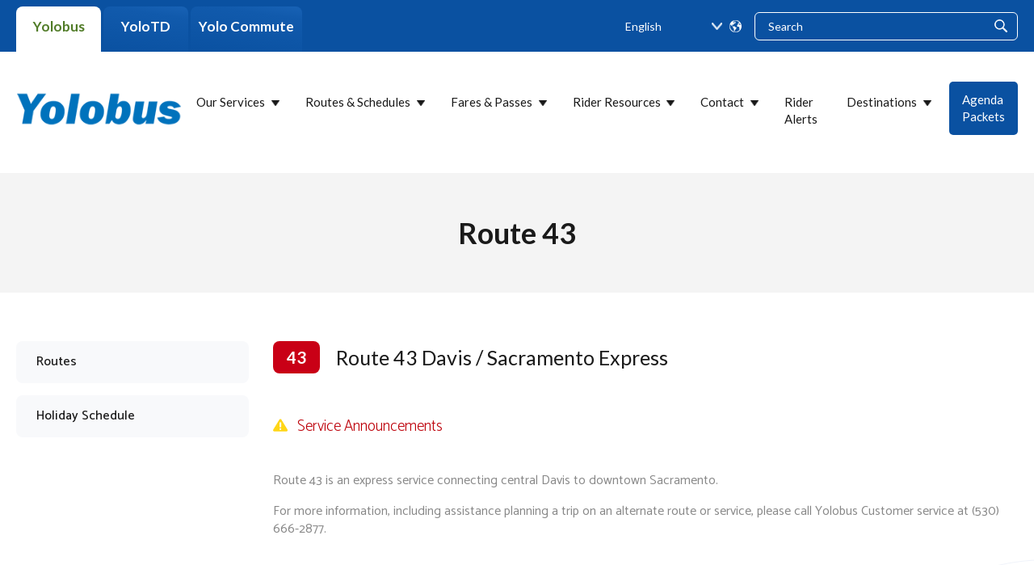

--- FILE ---
content_type: text/html; charset=UTF-8
request_url: https://yolobus.com/route/route-43/
body_size: 18266
content:
<!DOCTYPE html>
<html class="no-js" lang="en-US">
    <head>
        <meta charset="UTF-8">
<script type="text/javascript">
/* <![CDATA[ */
var gform;gform||(document.addEventListener("gform_main_scripts_loaded",function(){gform.scriptsLoaded=!0}),document.addEventListener("gform/theme/scripts_loaded",function(){gform.themeScriptsLoaded=!0}),window.addEventListener("DOMContentLoaded",function(){gform.domLoaded=!0}),gform={domLoaded:!1,scriptsLoaded:!1,themeScriptsLoaded:!1,isFormEditor:()=>"function"==typeof InitializeEditor,callIfLoaded:function(o){return!(!gform.domLoaded||!gform.scriptsLoaded||!gform.themeScriptsLoaded&&!gform.isFormEditor()||(gform.isFormEditor()&&console.warn("The use of gform.initializeOnLoaded() is deprecated in the form editor context and will be removed in Gravity Forms 3.1."),o(),0))},initializeOnLoaded:function(o){gform.callIfLoaded(o)||(document.addEventListener("gform_main_scripts_loaded",()=>{gform.scriptsLoaded=!0,gform.callIfLoaded(o)}),document.addEventListener("gform/theme/scripts_loaded",()=>{gform.themeScriptsLoaded=!0,gform.callIfLoaded(o)}),window.addEventListener("DOMContentLoaded",()=>{gform.domLoaded=!0,gform.callIfLoaded(o)}))},hooks:{action:{},filter:{}},addAction:function(o,r,e,t){gform.addHook("action",o,r,e,t)},addFilter:function(o,r,e,t){gform.addHook("filter",o,r,e,t)},doAction:function(o){gform.doHook("action",o,arguments)},applyFilters:function(o){return gform.doHook("filter",o,arguments)},removeAction:function(o,r){gform.removeHook("action",o,r)},removeFilter:function(o,r,e){gform.removeHook("filter",o,r,e)},addHook:function(o,r,e,t,n){null==gform.hooks[o][r]&&(gform.hooks[o][r]=[]);var d=gform.hooks[o][r];null==n&&(n=r+"_"+d.length),gform.hooks[o][r].push({tag:n,callable:e,priority:t=null==t?10:t})},doHook:function(r,o,e){var t;if(e=Array.prototype.slice.call(e,1),null!=gform.hooks[r][o]&&((o=gform.hooks[r][o]).sort(function(o,r){return o.priority-r.priority}),o.forEach(function(o){"function"!=typeof(t=o.callable)&&(t=window[t]),"action"==r?t.apply(null,e):e[0]=t.apply(null,e)})),"filter"==r)return e[0]},removeHook:function(o,r,t,n){var e;null!=gform.hooks[o][r]&&(e=(e=gform.hooks[o][r]).filter(function(o,r,e){return!!(null!=n&&n!=o.tag||null!=t&&t!=o.priority)}),gform.hooks[o][r]=e)}});
/* ]]> */
</script>

        <meta http-equiv="x-ua-compatible" content="ie=edge">
        <meta name="viewport" content="width=device-width, initial-scale=1, shrink-to-fit=no">

        <link rel="profile" href="http://gmpg.org/xfn/11" />
        <link rel="pingback" href="https://yolobus.com/xmlrpc.php" />
		<link rel="preconnect" href="https://fonts.googleapis.com">
		<link rel="preconnect" href="https://fonts.gstatic.com" crossorigin>
		
		

        <!--wordpress head-->
        <meta name='robots' content='index, follow, max-image-preview:large, max-snippet:-1, max-video-preview:-1' />

	<!-- This site is optimized with the Yoast SEO plugin v26.8 - https://yoast.com/product/yoast-seo-wordpress/ -->
	<title>Route 43 - Yolobus</title>
<link data-rocket-prefetch href="https://www.gstatic.com" rel="dns-prefetch">
<link data-rocket-prefetch href="https://connect.facebook.net" rel="dns-prefetch">
<link data-rocket-prefetch href="https://fonts.googleapis.com" rel="dns-prefetch">
<link data-rocket-prefetch href="https://www.google.com" rel="dns-prefetch">
<link data-rocket-preload as="style" href="https://fonts.googleapis.com/css2?family=Lato:ital,wght@0,100;0,300;0,400;0,700;0,900;1,100;1,300;1,400;1,700;1,900&#038;family=Catamaran:wght@100;200;300;400;500;600;700;800;900&#038;display=swap" rel="preload">
<link href="https://fonts.googleapis.com/css2?family=Lato:ital,wght@0,100;0,300;0,400;0,700;0,900;1,100;1,300;1,400;1,700;1,900&#038;family=Catamaran:wght@100;200;300;400;500;600;700;800;900&#038;display=swap" media="print" onload="this.media=&#039;all&#039;" rel="stylesheet">
<noscript data-wpr-hosted-gf-parameters=""><link rel="stylesheet" href="https://fonts.googleapis.com/css2?family=Lato:ital,wght@0,100;0,300;0,400;0,700;0,900;1,100;1,300;1,400;1,700;1,900&#038;family=Catamaran:wght@100;200;300;400;500;600;700;800;900&#038;display=swap"></noscript><link rel="preload" data-rocket-preload as="image" href="https://yolobus.com/wp-content/themes/yctd-child/assets/img/circle2.png" fetchpriority="high">
	<link rel="canonical" href="https://yolobus.com/route/route-43/" />
	<meta property="og:locale" content="en_US" />
	<meta property="og:type" content="article" />
	<meta property="og:title" content="Route 43 - Yolobus" />
	<meta property="og:description" content="Read More &gt;" />
	<meta property="og:url" content="https://yolobus.com/route/route-43/" />
	<meta property="og:site_name" content="Yolobus" />
	<meta property="article:modified_time" content="2025-08-15T22:20:26+00:00" />
	<meta name="twitter:card" content="summary_large_image" />
	<script type="application/ld+json" class="yoast-schema-graph">{"@context":"https://schema.org","@graph":[{"@type":"WebPage","@id":"https://yolobus.com/route/route-43/","url":"https://yolobus.com/route/route-43/","name":"Route 43 - Yolobus","isPartOf":{"@id":"https://yolobus.com/#website"},"datePublished":"2021-11-12T06:24:54+00:00","dateModified":"2025-08-15T22:20:26+00:00","breadcrumb":{"@id":"https://yolobus.com/route/route-43/#breadcrumb"},"inLanguage":"en-US","potentialAction":[{"@type":"ReadAction","target":["https://yolobus.com/route/route-43/"]}]},{"@type":"BreadcrumbList","@id":"https://yolobus.com/route/route-43/#breadcrumb","itemListElement":[{"@type":"ListItem","position":1,"name":"Home","item":"https://yolobus.com/"},{"@type":"ListItem","position":2,"name":"Routes","item":"https://yolobus.com/route/"},{"@type":"ListItem","position":3,"name":"Route 43"}]},{"@type":"WebSite","@id":"https://yolobus.com/#website","url":"https://yolobus.com/","name":"Yolobus","description":"","publisher":{"@id":"https://yolobus.com/#organization"},"potentialAction":[{"@type":"SearchAction","target":{"@type":"EntryPoint","urlTemplate":"https://yolobus.com/?s={search_term_string}"},"query-input":{"@type":"PropertyValueSpecification","valueRequired":true,"valueName":"search_term_string"}}],"inLanguage":"en-US"},{"@type":"Organization","@id":"https://yolobus.com/#organization","name":"Yolobus","url":"https://yolobus.com/","logo":{"@type":"ImageObject","inLanguage":"en-US","@id":"https://yolobus.com/#/schema/logo/image/","url":"https://yolobus.com/wp-content/uploads/2022/12/Logo-Yolobus-BLUE-002.png","contentUrl":"https://yolobus.com/wp-content/uploads/2022/12/Logo-Yolobus-BLUE-002.png","width":230,"height":86,"caption":"Yolobus"},"image":{"@id":"https://yolobus.com/#/schema/logo/image/"}}]}</script>
	<!-- / Yoast SEO plugin. -->


<link href='https://fonts.gstatic.com' crossorigin rel='preconnect' />
<link rel="alternate" type="application/rss+xml" title="Yolobus &raquo; Feed" href="https://yolobus.com/feed/" />
<link rel="alternate" type="application/rss+xml" title="Yolobus &raquo; Comments Feed" href="https://yolobus.com/comments/feed/" />
<link rel="alternate" type="text/calendar" title="Yolobus &raquo; iCal Feed" href="https://yolobus.com/calendar/?ical=1" />
<link rel="alternate" title="oEmbed (JSON)" type="application/json+oembed" href="https://yolobus.com/wp-json/oembed/1.0/embed?url=https%3A%2F%2Fyolobus.com%2Froute%2Froute-43%2F" />
<link rel="alternate" title="oEmbed (XML)" type="text/xml+oembed" href="https://yolobus.com/wp-json/oembed/1.0/embed?url=https%3A%2F%2Fyolobus.com%2Froute%2Froute-43%2F&#038;format=xml" />
<style id='wp-img-auto-sizes-contain-inline-css' type='text/css'>
img:is([sizes=auto i],[sizes^="auto," i]){contain-intrinsic-size:3000px 1500px}
/*# sourceURL=wp-img-auto-sizes-contain-inline-css */
</style>
<style id='wp-emoji-styles-inline-css' type='text/css'>

	img.wp-smiley, img.emoji {
		display: inline !important;
		border: none !important;
		box-shadow: none !important;
		height: 1em !important;
		width: 1em !important;
		margin: 0 0.07em !important;
		vertical-align: -0.1em !important;
		background: none !important;
		padding: 0 !important;
	}
/*# sourceURL=wp-emoji-styles-inline-css */
</style>
<link rel='stylesheet' id='bootstrap4-css' href='https://yolobus.com/wp-content/themes/yctd/assets/css/bootstrap.min.css?ver=4.6.0' type='text/css' media='all' />
<link data-minify="1" rel='stylesheet' id='bootstrap-basic4-font-awesome5-css' href='https://yolobus.com/wp-content/cache/min/1/wp-content/themes/yctd/assets/fontawesome/css/all.min.css?ver=1768999318' type='text/css' media='all' />
<link data-minify="1" rel='stylesheet' id='bootstrap-basic4-main-css' href='https://yolobus.com/wp-content/cache/min/1/wp-content/themes/yctd/assets/css/main.css?ver=1768999318' type='text/css' media='all' />
<link data-minify="1" rel='stylesheet' id='parent-style-css' href='https://yolobus.com/wp-content/cache/min/1/wp-content/themes/yctd/style.css?ver=1768999318' type='text/css' media='all' />
<link data-minify="1" rel='stylesheet' id='child-style-css' href='https://yolobus.com/wp-content/cache/min/1/wp-content/themes/yctd-child/style.css?ver=1768999318' type='text/css' media='all' />
<link data-minify="1" rel='stylesheet' id='main-style-css' href='https://yolobus.com/wp-content/cache/min/1/wp-content/themes/yctd-child/assets/css/main.css?ver=1768999318' type='text/css' media='all' />
<link data-minify="1" rel='stylesheet' id='fontawesome-style-css' href='https://yolobus.com/wp-content/cache/min/1/wp-content/themes/yctd-child/assets/css/font-awesome.min.css?ver=1768999318' type='text/css' media='all' />
<link data-minify="1" rel='stylesheet' id='scroll-style-css' href='https://yolobus.com/wp-content/cache/min/1/wp-content/themes/yctd-child/assets/css/scroll.css?ver=1768999318' type='text/css' media='all' />
<link data-minify="1" rel='stylesheet' id='aos-style-css' href='https://yolobus.com/wp-content/cache/min/1/wp-content/themes/yctd-child/assets/css/aos.css?ver=1768999318' type='text/css' media='all' />
<link data-minify="1" rel='stylesheet' id='slick-style-css' href='https://yolobus.com/wp-content/cache/min/1/wp-content/themes/yctd-child/assets/css/slick.css?ver=1768999318' type='text/css' media='all' />
<link data-minify="1" rel='stylesheet' id='slick-theme-style-css' href='https://yolobus.com/wp-content/cache/min/1/wp-content/themes/yctd-child/assets/css/slick-theme.css?ver=1768999318' type='text/css' media='all' />
<script type="text/javascript" src="https://yolobus.com/wp-includes/js/jquery/jquery.min.js?ver=3.7.1" id="jquery-core-js"></script>
<script type="text/javascript" src="https://yolobus.com/wp-includes/js/jquery/jquery-migrate.min.js?ver=3.4.1" id="jquery-migrate-js"></script>
<link rel="https://api.w.org/" href="https://yolobus.com/wp-json/" /><link rel="EditURI" type="application/rsd+xml" title="RSD" href="https://yolobus.com/xmlrpc.php?rsd" />
<link rel='shortlink' href='https://yolobus.com/?p=784' />
<meta name="tec-api-version" content="v1"><meta name="tec-api-origin" content="https://yolobus.com"><link rel="alternate" href="https://yolobus.com/wp-json/tribe/events/v1/" /><link rel="icon" href="https://yolobus.com/wp-content/uploads/2021/10/cropped-logo-1-32x32.png" sizes="32x32" />
<link rel="icon" href="https://yolobus.com/wp-content/uploads/2021/10/cropped-logo-1-192x192.png" sizes="192x192" />
<link rel="apple-touch-icon" href="https://yolobus.com/wp-content/uploads/2021/10/cropped-logo-1-180x180.png" />
<meta name="msapplication-TileImage" content="https://yolobus.com/wp-content/uploads/2021/10/cropped-logo-1-270x270.png" />
<noscript><style id="rocket-lazyload-nojs-css">.rll-youtube-player, [data-lazy-src]{display:none !important;}</style></noscript> 
        <!--end wordpress head-->
		<script>
			var ajaxurl = "https://yolobus.com/wp-admin/admin-ajax.php";
		</script>
		<meta name="google-site-verification" content="xocnZU6VDvSz26EpqitYAkx3dv4MpOKksIDugr-OW5w" />
    <link rel='stylesheet' id='gforms_reset_css-css' href='https://yolobus.com/wp-content/plugins/gravityforms/legacy/css/formreset.min.css?ver=2.9.26' type='text/css' media='all' />
<link rel='stylesheet' id='gforms_formsmain_css-css' href='https://yolobus.com/wp-content/plugins/gravityforms/legacy/css/formsmain.min.css?ver=2.9.26' type='text/css' media='all' />
<link rel='stylesheet' id='gforms_ready_class_css-css' href='https://yolobus.com/wp-content/plugins/gravityforms/legacy/css/readyclass.min.css?ver=2.9.26' type='text/css' media='all' />
<link rel='stylesheet' id='gforms_browsers_css-css' href='https://yolobus.com/wp-content/plugins/gravityforms/legacy/css/browsers.min.css?ver=2.9.26' type='text/css' media='all' />
<style id="rocket-lazyrender-inline-css">[data-wpr-lazyrender] {content-visibility: auto;}</style><meta name="generator" content="WP Rocket 3.20.3" data-wpr-features="wpr_minify_js wpr_lazyload_images wpr_preconnect_external_domains wpr_automatic_lazy_rendering wpr_oci wpr_minify_css wpr_preload_links wpr_desktop" /></head>
    <body class="wp-singular route-template-default single single-route postid-784 wp-embed-responsive wp-theme-yctd wp-child-theme-yctd-child tribe-no-js inner-page">
	    <div  id="fb-root"></div>
		<script async defer crossorigin="anonymous" src="https://connect.facebook.net/en_GB/sdk.js#xfbml=1&version=v12.0" nonce="7bnda0On"></script>
        <header  class="site-header page-header page-header-sitebrand-topbar">
            <div  class="top-header"><div  class="flex-box align-middle"><div class="info-bar top-bar-cell flex-grow-1">
				<a href="https://yolobus.com" class="btn active">Yolobus</a>
				<a href="https://yolotd.org" class="btn" target="_blank" class="btn">YoloTD</a>
				<a href="https://www.yolocommute.net/" target="_blank" class="btn">Yolo Commute</a> 
			</div><div class="social top-bar-cell flex-grow-1 text-right"><span class="translate"><img src="https://yolobus.com/wp-content/themes/yctd-child/assets/img/globe.png" alt="Global"/><div class="gtranslate_wrapper" id="gt-wrapper-27175054"></div></span><a href="javascript:void(0);" class="mobile-search"><img src="https://yolobus.com/wp-content/themes/yctd-child/assets/img/search.png" alt="Search" /></a>                            <form method="get" action="https://yolobus.com/">
                                <div class="input-group">
                                    <input class="form-control" type="search" name="s" value="" placeholder="Search" title="Search &hellip;">
                                    <span class="input-group-append">
                                        <button class="btn btn-outline-secondary" type="submit"><img src="https://yolobus.com/wp-content/themes/yctd-child/assets/img/search.png" alt="Search" /></button>
                                    </span>
                                </div>
                            </form><!--to override this search form, it is in /nas/content/live/yolobus/wp-content/themes/yctd-child/template-parts/partial-search-form.php --></div></div></div>			<div  class="main-header">
				<div  class="site-branding px-0">
					<h2 class="site-title-heading">
												<a href="https://yolobus.com/" title="Yolobus" rel="home"><img src="https://yolobus.com/wp-content/uploads/2022/12/Logo-Yolobus-BLUE-002.png" alt="Yolobus"/></a>
					</h2>
				</div><!--.site-branding-->
				 
				<div  class="main-navigation">
					<nav class="navbar navbar-expand-lg navbar-light bg-light">
						<!--<a href="https://yolotd.org/resources/agendas/" target="_blank" class="agenda d-none d-md-block d-lg-block"><img src="data:image/svg+xml,%3Csvg%20xmlns='http://www.w3.org/2000/svg'%20viewBox='0%200%200%200'%3E%3C/svg%3E" alt="meetinglink" data-lazy-src="https://yolobus.com/wp-content/themes/yctd-child/assets/img/icon-ajanda-2.png" /><noscript><img src="https://yolobus.com/wp-content/themes/yctd-child/assets/img/icon-ajanda-2.png" alt="meetinglink" /></noscript></a>--->
					
					    <button class="navbar-toggler" type="button" data-toggle="collapse" data-target="#bootstrap-basic4-topnavbar" aria-controls="bootstrap-basic4-topnavbar" aria-expanded="false" aria-label="Toggle navigation">
							<span class="navbar-toggler-icon"></span>
						</button>
						<div id="bootstrap-basic4-topnavbar" class="collapse navbar-collapse">
							<ul id="bb4-primary-menu" class="navbar-nav mr-auto"><li id="menu-item-107" class="menu-item menu-item-type-custom menu-item-object-custom menu-item-has-children menu-item-107 nav-item dropdown"><a href="#" class="dropdown-toggle nav-link  menu-item menu-item-type-custom menu-item-object-custom menu-item-has-children" data-toggle="dropdown" aria-haspopup="true" aria-expanded="false">Our Services</a>
<div class="dropdown-menu">
	<a href="https://yolobus.com/yolobus/" class="dropdown-item  menu-item menu-item-type-post_type menu-item-object-page">Yolobus Fixed Routes</a>
	<a href="https://yolobus.com/beeline/" class="dropdown-item  menu-item menu-item-type-post_type menu-item-object-page">BeeLine: On-Demand Transit</a>
	<a href="https://yolobus.com/paratransit/" class="dropdown-item  menu-item menu-item-type-post_type menu-item-object-page">Yolobus Special (Paratransit)</a>
</div>
</li>
<li id="menu-item-112" class="menu-item menu-item-type-custom menu-item-object-custom menu-item-has-children menu-item-112 nav-item dropdown"><a href="#" class="dropdown-toggle nav-link  menu-item menu-item-type-custom menu-item-object-custom menu-item-has-children" data-toggle="dropdown" aria-haspopup="true" aria-expanded="false">Routes &#038; Schedules</a>
<div class="dropdown-menu">
	<a href="https://yolobus.com/routes/" class="dropdown-item  menu-item menu-item-type-post_type menu-item-object-page">Routes</a>
	<a href="https://yolobus.com/holiday-schedule/" class="dropdown-item  menu-item menu-item-type-post_type menu-item-object-page">Holiday Schedule</a>
</div>
</li>
<li id="menu-item-114" class="menu-item menu-item-type-custom menu-item-object-custom menu-item-has-children menu-item-114 nav-item dropdown"><a href="#" class="dropdown-toggle nav-link  menu-item menu-item-type-custom menu-item-object-custom menu-item-has-children" data-toggle="dropdown" aria-haspopup="true" aria-expanded="false">Fares &#038; Passes</a>
<div class="dropdown-menu">
	<a href="https://yolobus.com/fares/" class="dropdown-item  menu-item menu-item-type-post_type menu-item-object-page">Fares</a>
	<a href="https://yolobus.com/transfers/" class="dropdown-item  menu-item menu-item-type-post_type menu-item-object-page">Transfers</a>
	<a href="https://yolobus.com/reducedfareid/" class="dropdown-item  menu-item menu-item-type-post_type menu-item-object-page">Reduced Fare ID</a>
	<a href="https://yolobus.com/connect-card/" class="dropdown-item  menu-item menu-item-type-post_type menu-item-object-page">Connect Card</a>
	<a href="https://yolobus.com/zippass/" class="dropdown-item  menu-item menu-item-type-post_type menu-item-object-page">ZipPass</a>
</div>
</li>
<li id="menu-item-115" class="menu-item menu-item-type-custom menu-item-object-custom menu-item-has-children menu-item-115 nav-item dropdown"><a href="#" class="dropdown-toggle nav-link  menu-item menu-item-type-custom menu-item-object-custom menu-item-has-children" data-toggle="dropdown" aria-haspopup="true" aria-expanded="false">Rider Resources</a>
<div class="dropdown-menu">
	<a href="https://yolobus.com/how-to-ride-yolobus/" class="dropdown-item  menu-item menu-item-type-post_type menu-item-object-page">How To Ride</a>
	<a target="_blank" href="https://avl.yctd.org/" class="dropdown-item  menu-item menu-item-type-custom menu-item-object-custom">Live Bus Tracker</a>
	<a href="https://yolobus.com/getalerts/" class="dropdown-item  menu-item menu-item-type-post_type menu-item-object-page">Get Alerts!</a>
	<a href="https://yolobus.com/bikes/" class="dropdown-item  menu-item menu-item-type-post_type menu-item-object-page">Bikes on Buses</a>
	<a href="https://yolobus.com/pet-policy/" class="dropdown-item  menu-item menu-item-type-post_type menu-item-object-page">Pet Policy</a>
	<a href="https://yolobus.com/passenger-safety/" class="dropdown-item  menu-item menu-item-type-post_type menu-item-object-page">Passenger Safety Policies</a>
	<a href="https://yolotd.org/title-vi/" class="dropdown-item  menu-item menu-item-type-custom menu-item-object-custom">Title VI Procedures</a>
</div>
</li>
<li id="menu-item-116" class="menu-item menu-item-type-custom menu-item-object-custom menu-item-has-children menu-item-116 nav-item dropdown"><a href="#" class="dropdown-toggle nav-link  menu-item menu-item-type-custom menu-item-object-custom menu-item-has-children" data-toggle="dropdown" aria-haspopup="true" aria-expanded="false">Contact</a>
<div class="dropdown-menu">
	<a href="https://yolobus.com/advertising/" class="dropdown-item  menu-item menu-item-type-post_type menu-item-object-page">Advertise With Us!</a>
	<a href="https://yolobus.com/contact/" class="dropdown-item  menu-item menu-item-type-post_type menu-item-object-page">Contact Us</a>
	<a href="https://yolotd.org" class="dropdown-item  menu-item menu-item-type-custom menu-item-object-custom">About YoloTD</a>
</div>
</li>
<li id="menu-item-2657" class="menu-item menu-item-type-post_type menu-item-object-page menu-item-2657 nav-item"><a href="https://yolobus.com/alerts/" class="nav-link  menu-item menu-item-type-post_type menu-item-object-page">Rider Alerts</a></li>
<li id="menu-item-5094" class="menu-item menu-item-type-custom menu-item-object-custom menu-item-has-children menu-item-5094 nav-item dropdown"><a href="#" class="dropdown-toggle nav-link  menu-item menu-item-type-custom menu-item-object-custom menu-item-has-children" data-toggle="dropdown" aria-haspopup="true" aria-expanded="false">Destinations</a>
<div class="dropdown-menu">
	<a href="https://yolobus.com/baseball/" class="dropdown-item  menu-item menu-item-type-custom menu-item-object-custom">Sutter Health Park</a>
	<a href="https://yolobus.com/airport/" class="dropdown-item  menu-item menu-item-type-post_type menu-item-object-page">Take Yolobus to the Sacramento Airport</a>
</div>
</li>
<li id="menu-item-2647" class="agenta-btn menu-item menu-item-type-custom menu-item-object-custom menu-item-2647 nav-item"><a target="_blank" href="https://yolotd.org/resources/agendas/" class="nav-link agenta-btn menu-item menu-item-type-custom menu-item-object-custom">Agenda Packets</a></li>
</ul> 
							<div class="float-md-right">
								<div class="inside-right-sidebar"></div> 
							</div>
							<div class="clearfix"></div>
						</div><!--.navbar-collapse-->
						<div class="clearfix"></div>
					</nav>
				</div><!--.main-navigation-->
				 
			</div>
			        </header><!--.page-header--><div  class="page-title-bar">
		<h1>Route 43</h1>
</div><!-- .entry-header -->
<div  class=" page-container">
	<div  id="content" class="site-content">
		<div  class="container-fluid">
			<div class="row">
				 
                <div id="sidebar-left" class="col-md-3">
                     
                    <div class="inside-right-sidebar"><div id="nav_menu-47" class="widget widget_nav_menu"><div class="menu-routes-maps-schedules-menu-container"><ul id="menu-routes-maps-schedules-menu" class="menu"><li id="menu-item-457" class="menu-item menu-item-type-post_type menu-item-object-page menu-item-457"><a href="https://yolobus.com/routes/">Routes</a></li>
<li id="menu-item-431" class="menu-item menu-item-type-post_type menu-item-object-page menu-item-431"><a href="https://yolobus.com/holiday-schedule/">Holiday Schedule</a></li>
</ul></div></div></div> 
                </div>
  
				<div id="main-column" class="col-md-9 content-area">
					<main id="main" class="site-main" role="main">
						 
<article id="post-784" class="post-784 route type-route status-publish hentry routes-category-davis-sacramento routes-category-express">
    <!-- <header class="entry-header">
        <h1 class="entry-title">Route 43</h1>
    </header> --><!-- .entry-header -->

    <div class="entry-content">
         
        <div class="clearfix"></div>
            </div><!-- .entry-content -->

    <footer class="entry-meta">
         
    </footer>
</article><!-- #post-## -->
							<div class="rt__header flex-box align-items-start justify-space-between">
								<div class="d-flex align-middle mr-3 mb-4">
									<div class="rt-number route-number align-self-start" style="background-color:#c90016;">43</div>
									<div class="rt-title flex-grow-1">
										Route 43 Davis / Sacramento Express									</div>
								</div>
															</div>
							<div class="rt__details">
																																
																	<a href="https://yolobus.com/alerts" target="_blank" class="rt-icon-box rt-service-annoncement"><span class="icon"></span><span class="text">Service Announcements</span></a>
															</div>
															<div class="rt__popular-destinations">
									<p>Route 43 is an express service connecting central Davis to downtown Sacramento.</p>
<p>For more information, including assistance planning a trip on an alternate route or service, please call Yolobus Customer service at (530) 666-2877.</p>
								</div>
														<div class="rt__schedule-box">
								<ul class="nav nav-pills" id="rt__schedule-tab" role="tablist">
									<li class="nav-item flex-1" role="presentation">
										<a class="nav-link active" id="tab-weekdays" data-toggle="pill" href="#tabpanel-weekdays" role="tab" aria-controls="tabpanel-weekdays" aria-selected="true">Weekdays</a>
									</li>
									<li class="nav-item flex-1" role="presentation">
										<a class="nav-link" id="tab-saturdays" data-toggle="pill" href="#tabpanel-saturdays" role="tab" aria-controls="tabpanel-saturdays" aria-selected="false">Saturdays</a>
									</li>
									<li class="nav-item flex-1" role="presentation">
										<a class="nav-link" id="tab-holidays" data-toggle="pill" href="#tabpanel-holidays" role="tab" aria-controls="tabpanel-holidays" aria-selected="false">Sundays & Holidays</a>
									</li>
								</ul>
								<div class="tab-content" id="rt__schedule-tab-content">
									<div class="tab-pane fade show active" id="tabpanel-weekdays" role="tabpanel" aria-labelledby="tab-weekdays">
										<div class="card-header" role="tab" id="heading-A">
											<a data-toggle="collapse" href="#collapse-A" aria-expanded="true" aria-controls="collapse-A">Weekdays</a>
										</div>
										<div class="table-responsive collapse show text-center mb-4" id="collapse-A" data-parent="#content" role="tabpanel" aria-labelledby="heading-A">
										    												<table class="rt__schedule-table table-bordered">
													<tbody>
																														<tr>
																																		<td>UC Davis Memorial Union</td>
																																		<td>6:50</td>
																																		<td>7:20</td>
																																		<td>7:40</td>
																																		<td></td>
																																		<td></td>
																																		<td></td>
																																	</tr>
																																													<tr>
																																		<td>F at 5th </td>
																																		<td>6:55</td>
																																		<td>7:25</td>
																																		<td>7:45</td>
																																		<td></td>
																																		<td></td>
																																		<td></td>
																																	</tr>
																																													<tr>
																																		<td>F at Covell</td>
																																		<td>6:59</td>
																																		<td>7:29</td>
																																		<td>7:49</td>
																																		<td></td>
																																		<td></td>
																																		<td></td>
																																	</tr>
																																													<tr>
																																		<td>Covell at Pole Line</td>
																																		<td>7:03</td>
																																		<td>7:33</td>
																																		<td>7:53</td>
																																		<td></td>
																																		<td></td>
																																		<td></td>
																																	</tr>
																																													<tr>
																																		<td>Monarch at Covell</td>
																																		<td>7:09</td>
																																		<td>7:39</td>
																																		<td>7:59</td>
																																		<td></td>
																																		<td></td>
																																		<td></td>
																																	</tr>
																																													<tr>
																																		<td>Alhambra at Loyola</td>
																																		<td>7:11</td>
																																		<td>7:41</td>
																																		<td>8:01</td>
																																		<td></td>
																																		<td></td>
																																		<td></td>
																																	</tr>
																																													<tr>
																																		<td>Capitol Mall at Front</td>
																																		<td>7:35</td>
																																		<td>8:05</td>
																																		<td>8:25</td>
																																		<td></td>
																																		<td></td>
																																		<td></td>
																																	</tr>
																																													<tr>
																																		<td>J at 8th </td>
																																		<td>7:40</td>
																																		<td>8:10</td>
																																		<td>8:30</td>
																																		<td></td>
																																		<td></td>
																																		<td></td>
																																	</tr>
																																													<tr>
																																		<td>9th at N</td>
																																		<td>7:44</td>
																																		<td>8:14</td>
																																		<td>8:34</td>
																																		<td></td>
																																		<td></td>
																																		<td></td>
																																	</tr>
																																													<tr>
																																		<td>10th at N </td>
																																		<td>-</td>
																																		<td>8:18</td>
																																		<td>8:38</td>
																																		<td></td>
																																		<td></td>
																																		<td></td>
																																	</tr>
																																													<tr>
																																		<td>16th at Capitol Ave.</td>
																																		<td>-</td>
																																		<td>8:21</td>
																																		<td>8:41</td>
																																		<td></td>
																																		<td></td>
																																		<td></td>
																																	</tr>
																																													<tr>
																																		<td>H at 11th</td>
																																		<td>-</td>
																																		<td></td>
																																		<td></td>
																																		<td><strong><b>4:35</b></strong></td>
																																		<td><b>5:15</b></td>
																																		<td><b>5:35</b></td>
																																	</tr>
																																													<tr>
																																		<td>15th at N</td>
																																		<td>-</td>
																																		<td></td>
																																		<td></td>
																																		<td><strong><b>4:39</b></strong></td>
																																		<td><b>5:19</b></td>
																																		<td><b>5:39</b></td>
																																	</tr>
																																													<tr>
																																		<td>P at 13th</td>
																																		<td>-</td>
																																		<td></td>
																																		<td></td>
																																		<td><strong><b>4:41</b></strong></td>
																																		<td><b>5:21</b></td>
																																		<td><b>5:41</b></td>
																																	</tr>
																																													<tr>
																																		<td>10th at N</td>
																																		<td>-</td>
																																		<td></td>
																																		<td></td>
																																		<td><strong><b>4:44</b></strong></td>
																																		<td><strong><b>5:24</b></strong></td>
																																		<td><strong><b>5:44</b></strong></td>
																																	</tr>
																																													<tr>
																																		<td>Capitol Mall at 7th</td>
																																		<td>-</td>
																																		<td></td>
																																		<td></td>
																																		<td><strong><b>4:46</b></strong></td>
																																		<td><b>5:26</b></td>
																																		<td><b>5:46</b></td>
																																	</tr>
																																													<tr>
																																		<td>Capitol Mall at Front</td>
																																		<td>-</td>
																																		<td></td>
																																		<td></td>
																																		<td><strong><b>4:50</b></strong></td>
																																		<td><b>5:30</b></td>
																																		<td><b>5:50</b></td>
																																	</tr>
																																													<tr>
																																		<td>Alhambra at Loyola</td>
																																		<td>-</td>
																																		<td></td>
																																		<td></td>
																																		<td><strong><b>5:13</b></strong></td>
																																		<td><b>5:53</b></td>
																																		<td><b>6:13</b></td>
																																	</tr>
																																													<tr>
																																		<td>Monarch at Covell</td>
																																		<td>-</td>
																																		<td></td>
																																		<td></td>
																																		<td><strong><b>5:15</b></strong></td>
																																		<td><b>5:55</b></td>
																																		<td><b>6:15</b></td>
																																	</tr>
																																													<tr>
																																		<td>Covell at Pole Line</td>
																																		<td>-</td>
																																		<td></td>
																																		<td></td>
																																		<td><strong><b>5:22</b></strong></td>
																																		<td><b>6:02</b></td>
																																		<td><b>6:22</b></td>
																																	</tr>
																																													<tr>
																																		<td>F at Covell</td>
																																		<td>-</td>
																																		<td></td>
																																		<td></td>
																																		<td><strong><b>5:26</b></strong></td>
																																		<td><b>6:06</b></td>
																																		<td><b>6:26</b></td>
																																	</tr>
																																													<tr>
																																		<td>F at 6th</td>
																																		<td>-</td>
																																		<td></td>
																																		<td></td>
																																		<td><strong><b>5:30</b></strong></td>
																																		<td><b>6:10</b></td>
																																		<td><b>6:30</b></td>
																																	</tr>
																																													<tr>
																																		<td>UC Davis Memorial Union</td>
																																		<td></td>
																																		<td></td>
																																		<td></td>
																																		<td><strong><b>5:35</b></strong></td>
																																		<td><b>6:15</b></td>
																																		<td><b>6:35</b></td>
																																	</tr>
																																										</tbody>
												</table>
																					</div>
									</div>
									<div class="tab-pane fade" id="tabpanel-saturdays" role="tabpanel" aria-labelledby="tab-saturdays">
										<div class="card-header" role="tab" id="heading-B">
											<a class="collapsed" data-toggle="collapse" href="#collapse-B" aria-expanded="false" aria-controls="collapse-B">Saturdays</a>
										</div>
										<div class="table-responsive text-center mb-4 collapse" id="collapse-B" data-parent="#content" role="tabpanel" aria-labelledby="heading-B">
											No schedules found...										</div>
									</div>
									<div class="tab-pane fade" id="tabpanel-holidays" role="tabpanel" aria-labelledby="tab-holidays">
										<div class="card-header" role="tab" id="heading-C">
											<a class="collapsed" data-toggle="collapse" href="#collapse-C" aria-expanded="false" aria-controls="collapse-C">Sundays & Holidays</a>
										</div>
										<div class="table-responsive text-center mb-4 collapse" id="collapse-C" role="tabpanel" data-parent="#content" aria-labelledby="heading-C">
											No schedules found...										</div>
									</div>
								</div>
								<div class="rt-schedule-info flex-box justify-space-between">
									<div class="mr-4">PM times are indicated in <strong>Bold type.</strong></div>
									<div><strong>Note:</strong> Not all bus stops listed.</div>
								</div>
							</div>
							
														
															<div class="rt__pdf-list">
									<h2 class="pcb__hsr-title h2title h2title-underline">Print Files</h2>
																		<div class="rt_listinfo">
										<a href="https://yolobus.com/wp-content/uploads/2021/11/43_RouteMap_Jan2025.pdf" target="_blank" class="rt-brochure-download mb-4">Map for Route 43 (Jan 2025)</a>
									</div>
																		<div class="rt_listinfo">
										<a href="https://yolobus.com/wp-content/uploads/2021/11/Davis-Express-Schedule-Jan-2025.pdf" target="_blank" class="rt-brochure-download mb-4">44 Schedule-Davis Express Schedule (Jan 2025)</a>
									</div>
																	</div>
														
												</main>
				</div>
			</div>
		</div>
	</div>
</div>
		        <!-- customize the floating cta links here -->
<div  class="newsletter">
	<div  class="container">
                <div class='gf_browser_chrome gform_wrapper gform_legacy_markup_wrapper gform-theme--no-framework' data-form-theme='legacy' data-form-index='0' id='gform_wrapper_1' ><div id='gf_1' class='gform_anchor' tabindex='-1'></div>
                        <div class='gform_heading'>
                            <h3 class="gform_title">Keep up-to-date with all our services and alerts</h3>
                            <p class='gform_description'>Subscribe to our newsletter</p>
                        </div><form method='post' enctype='multipart/form-data' target='gform_ajax_frame_1' id='gform_1'  action='/route/route-43/#gf_1' data-formid='1' novalidate>
                        <div class='gform-body gform_body'><ul id='gform_fields_1' class='gform_fields top_label form_sublabel_below description_below validation_below'><li id="field_1_1" class="gfield gfield--type-email gfield--input-type-email gfield_contains_required field_sublabel_below gfield--no-description field_description_below field_validation_below gfield_visibility_visible"  ><label class='gfield_label gform-field-label' for='input_1_1'>Email<span class="gfield_required"><span class="gfield_required gfield_required_asterisk">*</span></span></label><div class='ginput_container ginput_container_email'>
                            <input name='input_1' id='input_1_1' type='email' value='' class='large'   placeholder='Your Email ID' aria-required="true" aria-invalid="false"  />
                        </div></li><li id="field_1_2" class="gfield gfield--type-radio gfield--type-choice gfield--input-type-radio subscribe field_sublabel_below gfield--no-description field_description_below field_validation_below gfield_visibility_visible"  ><label class='gfield_label gform-field-label' >Subscribe</label><div class='ginput_container ginput_container_radio'><ul class='gfield_radio' id='input_1_2'>
			<li class='gchoice gchoice_1_2_0'>
				<input name='input_2' type='radio' value='Subscribe' checked='checked' id='choice_1_2_0'    />
				<label for='choice_1_2_0' id='label_1_2_0' class='gform-field-label gform-field-label--type-inline'>Subscribe</label>
			</li>
			<li class='gchoice gchoice_1_2_1'>
				<input name='input_2' type='radio' value='Unsubscribe'  id='choice_1_2_1'    />
				<label for='choice_1_2_1' id='label_1_2_1' class='gform-field-label gform-field-label--type-inline'>Unsubscribe</label>
			</li></ul></div></li><li id="field_1_3" class="gfield gfield--type-captcha gfield--input-type-captcha gfield--width-full field_sublabel_below gfield--no-description field_description_below field_validation_below gfield_visibility_visible"  ><label class='gfield_label gform-field-label' for='input_1_3'>CAPTCHA</label><div id='input_1_3' class='ginput_container ginput_recaptcha' data-sitekey='6LeS27weAAAAAEnrgHlDyoR1f7coWC-47mEl_JTO'  data-theme='light' data-tabindex='0'  data-badge=''></div></li></ul></div>
        <div class='gform-footer gform_footer top_label'> <input type='submit' id='gform_submit_button_1' class='gform_button button' onclick='gform.submission.handleButtonClick(this);' data-submission-type='submit' value='Subscribe'  /> <input type='hidden' name='gform_ajax' value='form_id=1&amp;title=1&amp;description=1&amp;tabindex=0&amp;theme=legacy&amp;styles=[]&amp;hash=a1a595a12268b8a0ecfbe49a6be221dc' />
            <input type='hidden' class='gform_hidden' name='gform_submission_method' data-js='gform_submission_method_1' value='iframe' />
            <input type='hidden' class='gform_hidden' name='gform_theme' data-js='gform_theme_1' id='gform_theme_1' value='legacy' />
            <input type='hidden' class='gform_hidden' name='gform_style_settings' data-js='gform_style_settings_1' id='gform_style_settings_1' value='[]' />
            <input type='hidden' class='gform_hidden' name='is_submit_1' value='1' />
            <input type='hidden' class='gform_hidden' name='gform_submit' value='1' />
            
            <input type='hidden' class='gform_hidden' name='gform_currency' data-currency='USD' value='hpK42jpcgjWUvyFceN0u5aNflNgzHEyGfJR7ajKRSuXDbKN6UAy+XNDBXg+zafl4VQWKuJtTddPdSemqvUVZQBxErOCxpRmrWVzGl8J7WWEDYA0=' />
            <input type='hidden' class='gform_hidden' name='gform_unique_id' value='' />
            <input type='hidden' class='gform_hidden' name='state_1' value='WyJbXSIsImU1ODU3ZTUxNDkyNmU5MTVjMzJhNjhkMzA5NmNjMjc5Il0=' />
            <input type='hidden' autocomplete='off' class='gform_hidden' name='gform_target_page_number_1' id='gform_target_page_number_1' value='0' />
            <input type='hidden' autocomplete='off' class='gform_hidden' name='gform_source_page_number_1' id='gform_source_page_number_1' value='1' />
            <input type='hidden' name='gform_field_values' value='' />
            
        </div>
                        </form>
                        </div>
		                <iframe style='display:none;width:0px;height:0px;' src='about:blank' name='gform_ajax_frame_1' id='gform_ajax_frame_1' title='This iframe contains the logic required to handle Ajax powered Gravity Forms.'></iframe>
		                <script type="text/javascript">
/* <![CDATA[ */
 gform.initializeOnLoaded( function() {gformInitSpinner( 1, 'https://yolobus.com/wp-content/plugins/gravityforms/images/spinner.svg', true );jQuery('#gform_ajax_frame_1').on('load',function(){var contents = jQuery(this).contents().find('*').html();var is_postback = contents.indexOf('GF_AJAX_POSTBACK') >= 0;if(!is_postback){return;}var form_content = jQuery(this).contents().find('#gform_wrapper_1');var is_confirmation = jQuery(this).contents().find('#gform_confirmation_wrapper_1').length > 0;var is_redirect = contents.indexOf('gformRedirect(){') >= 0;var is_form = form_content.length > 0 && ! is_redirect && ! is_confirmation;var mt = parseInt(jQuery('html').css('margin-top'), 10) + parseInt(jQuery('body').css('margin-top'), 10) + 100;if(is_form){jQuery('#gform_wrapper_1').html(form_content.html());if(form_content.hasClass('gform_validation_error')){jQuery('#gform_wrapper_1').addClass('gform_validation_error');} else {jQuery('#gform_wrapper_1').removeClass('gform_validation_error');}setTimeout( function() { /* delay the scroll by 50 milliseconds to fix a bug in chrome */ jQuery(document).scrollTop(jQuery('#gform_wrapper_1').offset().top - mt); }, 50 );if(window['gformInitDatepicker']) {gformInitDatepicker();}if(window['gformInitPriceFields']) {gformInitPriceFields();}var current_page = jQuery('#gform_source_page_number_1').val();gformInitSpinner( 1, 'https://yolobus.com/wp-content/plugins/gravityforms/images/spinner.svg', true );jQuery(document).trigger('gform_page_loaded', [1, current_page]);window['gf_submitting_1'] = false;}else if(!is_redirect){var confirmation_content = jQuery(this).contents().find('.GF_AJAX_POSTBACK').html();if(!confirmation_content){confirmation_content = contents;}jQuery('#gform_wrapper_1').replaceWith(confirmation_content);jQuery(document).scrollTop(jQuery('#gf_1').offset().top - mt);jQuery(document).trigger('gform_confirmation_loaded', [1]);window['gf_submitting_1'] = false;wp.a11y.speak(jQuery('#gform_confirmation_message_1').text());}else{jQuery('#gform_1').append(contents);if(window['gformRedirect']) {gformRedirect();}}jQuery(document).trigger("gform_pre_post_render", [{ formId: "1", currentPage: "current_page", abort: function() { this.preventDefault(); } }]);        if (event && event.defaultPrevented) {                return;        }        const gformWrapperDiv = document.getElementById( "gform_wrapper_1" );        if ( gformWrapperDiv ) {            const visibilitySpan = document.createElement( "span" );            visibilitySpan.id = "gform_visibility_test_1";            gformWrapperDiv.insertAdjacentElement( "afterend", visibilitySpan );        }        const visibilityTestDiv = document.getElementById( "gform_visibility_test_1" );        let postRenderFired = false;        function triggerPostRender() {            if ( postRenderFired ) {                return;            }            postRenderFired = true;            gform.core.triggerPostRenderEvents( 1, current_page );            if ( visibilityTestDiv ) {                visibilityTestDiv.parentNode.removeChild( visibilityTestDiv );            }        }        function debounce( func, wait, immediate ) {            var timeout;            return function() {                var context = this, args = arguments;                var later = function() {                    timeout = null;                    if ( !immediate ) func.apply( context, args );                };                var callNow = immediate && !timeout;                clearTimeout( timeout );                timeout = setTimeout( later, wait );                if ( callNow ) func.apply( context, args );            };        }        const debouncedTriggerPostRender = debounce( function() {            triggerPostRender();        }, 200 );        if ( visibilityTestDiv && visibilityTestDiv.offsetParent === null ) {            const observer = new MutationObserver( ( mutations ) => {                mutations.forEach( ( mutation ) => {                    if ( mutation.type === 'attributes' && visibilityTestDiv.offsetParent !== null ) {                        debouncedTriggerPostRender();                        observer.disconnect();                    }                });            });            observer.observe( document.body, {                attributes: true,                childList: false,                subtree: true,                attributeFilter: [ 'style', 'class' ],            });        } else {            triggerPostRender();        }    } );} ); 
/* ]]> */
</script>
</div>
</div>		
        <footer data-wpr-lazyrender="1" id="site-footer" class="">
            <div  class="top-footer">
                <div  class="container">
                    <div class="row">
                        <div class="col-sm-6 col-md-3 footer-top-1">
                                                        <div class="footer-logo">
                                <a href="https://yolobus.com/" title="Yolobus" rel="home" class="logo"><img src="https://yolobus.com/wp-content/uploads/2022/12/Logo-Yolobus-BLUE-002.png" alt="Yolo Transportation District"/></a>
								
                            </div>
                            <div class="footer-description"><div class="inside-right-sidebar"><div id="block-2" class="widget widget_block"><h4 class="wg-title">Connect with Us</h4></div><div id="block-3" class="widget widget_block"><p><ul class="social-links Array"><li><a href="https://www.facebook.com/Yolobus/" class="link" target="_blank"><span class="icon"><i class="fa fa-facebook" aria-hidden="true"></i></span></a></li><li><a href="https://www.x.com/yolobusYCTD" class="link" target="_blank"><span class="icon"><i class="fa fa-twitter" aria-hidden="true"></i></span></a></li><li><a href="https://www.instagram.com/yolobusyctd/" class="link" target="_blank"><span class="icon"><i class="fa fa-instagram" aria-hidden="true"></i></span></a></li><li><a href="https://www.youtube.com/@YoloTD" class="link" target="_blank"><span class="icon"><i class="fa fa-youtube" aria-hidden="true"></i></span></a></li></ul></p>
</div></div></div>
                        </div>
                        <div class="col-sm-6 col-md-3 yctd-widget footer-top-2">
                            <div class="inside-right-sidebar"><div id="block-4" class="widget widget_block"><h4 class="wg-title">Contact Us</h4></div><div id="block-5" class="widget widget_block"><p><div class="info-bar top-bar-cell flex-grow-1"><span class="info--item"><span class="location"></span><span class="txt">350 Industrial Way, Woodland, CA 95776</span></span><a class="info--item" href="mailto:custserv@yctd.org"><span class="email"></span><span class="txt">custserv@yctd.org</span></a><div class="info--item"><span class="phone"></span><a class="p" href="tel:5306662877"><span class="txt">(530) 666-BUSS (2877)</span></a> | <a class="m" href="tel:5306610816"><span class="txt">(530) 661-0816</span></a></div></div></p>
</div></div>                        </div>
                        <div class="col-sm-6 col-md-3 yctd-widget footer-top-3">
                            <div class="inside-right-sidebar"><div id="block-6" class="widget widget_block"><h4 class="wg-title">Quick Links</h4></div><div id="nav_menu-44" class="widget widget_nav_menu"><div class="menu-quick-links-container"><ul id="menu-quick-links" class="menu"><li id="menu-item-134" class="menu-item menu-item-type-post_type menu-item-object-page menu-item-home menu-item-134"><a href="https://yolobus.com/">Home</a></li>
<li id="menu-item-2481" class="menu-item menu-item-type-custom menu-item-object-custom menu-item-2481"><a href="https://yolobus.com/alerts/">Rider Info</a></li>
<li id="menu-item-139" class="menu-item menu-item-type-custom menu-item-object-custom menu-item-139"><a href="https://yolotd.org/about-us/">About YoloTD</a></li>
<li id="menu-item-985" class="menu-item menu-item-type-post_type menu-item-object-page menu-item-985"><a href="https://yolobus.com/purchasing-a-ticket-or-pass/">Ticket &#038; Passes</a></li>
<li id="menu-item-986" class="menu-item menu-item-type-post_type menu-item-object-page menu-item-986"><a href="https://yolobus.com/routes/">Bus Routes</a></li>
<li id="menu-item-4763" class="menu-item menu-item-type-custom menu-item-object-custom menu-item-4763"><a href="https://yolotd.org/news/">News &#038; Events</a></li>
<li id="menu-item-1133" class="menu-item menu-item-type-custom menu-item-object-custom menu-item-1133"><a href="https://yolobus.com/sitemap_index.xml">Site map</a></li>
<li id="menu-item-4603" class="menu-item menu-item-type-post_type menu-item-object-page menu-item-4603"><a href="https://yolobus.com/advertising/">Advertise With Us!</a></li>
</ul></div></div></div>                        </div>
                        <div class="col-sm-6 col-md-3 yctd-widget footer-top-4">
                            <div class="inside-right-sidebar"><div id="block-7" class="widget widget_block"><h4 class="wg-title">Translate this webpage</h4></div><div id="block-8" class="widget widget_block"><p><div class="gtranslate_wrapper" id="gt-wrapper-21005558"></div></p>
</div></div>                        </div>
                    </div>
										<div class="row">
						<div class="col-sm-12 col-md-12 "><div class="about-yolo"><p>Yolo Transportation District is committed to operating its programs and services without regard to disability, race, color or national origin, and encourage diversity on our committees and advisory boards, in the accordance with applicable federal statutes:</p>
<p>Title II of the Americans with Disabilities Act | <a href="https://yolobus.com/wp-content/uploads/2021/12/YCTD_ADA_Plan_Complete.pdf" target="blank">ADA Public Notice/Policy Statement</a> | <a href="https://yolobus.com/wp-content/uploads/2021/12/YCTD-ADA_Complaint_Procedures.pdf" target="blank">ADA Complaint Process</a><br />
Title VI of the Civil Rights Act | <a href="https://yolobus.com/wp-content/uploads/2021/12/YCTD-2019_Title_VI_Program_final_concur-revised_01-02-2020.pdf" target="_blank" rel="noopener">Title VI Public Notice/Policy Statement</a> | <a href="https://yolotd.org/title-vi/" target="_blank" rel="noopener">Title VI Complaint Process</a></p>
</div></div>
					</div>
					                 </div>
            </div>
            <div  id="colophon" class="bottom-footer">
                <div  class="container">
                    <div class="row">
                        <div class="col-sm-6 footer-left copyrights">
                            <p>© Copyright 2026 Yolo Transportation District</p>
                        </div>
                        <div class="col-sm-6 footer-right text-right website-by">
                            <p>All Rights Reserved</p>
							<ul id="bb4-primary-menu" class="navbar-nav"><li id="menu-item-133" class="menu-item menu-item-type-post_type menu-item-object-page menu-item-privacy-policy menu-item-133 nav-item"><a href="https://yolobus.com/privacy-policy/" class="nav-link  menu-item menu-item-type-post_type menu-item-object-page menu-item-privacy-policy">Privacy Policy</a></li>
</ul>                        </div>
                    </div>
                </div>
            </div>
        </footer><!--.page-footer-->
        
                <!--wordpress footer-->
        <script type="speculationrules">
{"prefetch":[{"source":"document","where":{"and":[{"href_matches":"/*"},{"not":{"href_matches":["/wp-*.php","/wp-admin/*","/wp-content/uploads/*","/wp-content/*","/wp-content/plugins/*","/wp-content/themes/yctd-child/*","/wp-content/themes/yctd/*","/*\\?(.+)"]}},{"not":{"selector_matches":"a[rel~=\"nofollow\"]"}},{"not":{"selector_matches":".no-prefetch, .no-prefetch a"}}]},"eagerness":"conservative"}]}
</script>
		<script>
		( function ( body ) {
			'use strict';
			body.className = body.className.replace( /\btribe-no-js\b/, 'tribe-js' );
		} )( document.body );
		</script>
		<script> /* <![CDATA[ */var tribe_l10n_datatables = {"aria":{"sort_ascending":": activate to sort column ascending","sort_descending":": activate to sort column descending"},"length_menu":"Show _MENU_ entries","empty_table":"No data available in table","info":"Showing _START_ to _END_ of _TOTAL_ entries","info_empty":"Showing 0 to 0 of 0 entries","info_filtered":"(filtered from _MAX_ total entries)","zero_records":"No matching records found","search":"Search:","all_selected_text":"All items on this page were selected. ","select_all_link":"Select all pages","clear_selection":"Clear Selection.","pagination":{"all":"All","next":"Next","previous":"Previous"},"select":{"rows":{"0":"","_":": Selected %d rows","1":": Selected 1 row"}},"datepicker":{"dayNames":["Sunday","Monday","Tuesday","Wednesday","Thursday","Friday","Saturday"],"dayNamesShort":["Sun","Mon","Tue","Wed","Thu","Fri","Sat"],"dayNamesMin":["S","M","T","W","T","F","S"],"monthNames":["January","February","March","April","May","June","July","August","September","October","November","December"],"monthNamesShort":["January","February","March","April","May","June","July","August","September","October","November","December"],"monthNamesMin":["Jan","Feb","Mar","Apr","May","Jun","Jul","Aug","Sep","Oct","Nov","Dec"],"nextText":"Next","prevText":"Prev","currentText":"Today","closeText":"Done","today":"Today","clear":"Clear"}};/* ]]> */ </script><script data-minify="1" type="text/javascript" src="https://yolobus.com/wp-content/cache/min/1/wp-content/plugins/the-events-calendar/common/build/js/user-agent.js?ver=1768999319" id="tec-user-agent-js"></script>
<script type="text/javascript" id="rocket-browser-checker-js-after">
/* <![CDATA[ */
"use strict";var _createClass=function(){function defineProperties(target,props){for(var i=0;i<props.length;i++){var descriptor=props[i];descriptor.enumerable=descriptor.enumerable||!1,descriptor.configurable=!0,"value"in descriptor&&(descriptor.writable=!0),Object.defineProperty(target,descriptor.key,descriptor)}}return function(Constructor,protoProps,staticProps){return protoProps&&defineProperties(Constructor.prototype,protoProps),staticProps&&defineProperties(Constructor,staticProps),Constructor}}();function _classCallCheck(instance,Constructor){if(!(instance instanceof Constructor))throw new TypeError("Cannot call a class as a function")}var RocketBrowserCompatibilityChecker=function(){function RocketBrowserCompatibilityChecker(options){_classCallCheck(this,RocketBrowserCompatibilityChecker),this.passiveSupported=!1,this._checkPassiveOption(this),this.options=!!this.passiveSupported&&options}return _createClass(RocketBrowserCompatibilityChecker,[{key:"_checkPassiveOption",value:function(self){try{var options={get passive(){return!(self.passiveSupported=!0)}};window.addEventListener("test",null,options),window.removeEventListener("test",null,options)}catch(err){self.passiveSupported=!1}}},{key:"initRequestIdleCallback",value:function(){!1 in window&&(window.requestIdleCallback=function(cb){var start=Date.now();return setTimeout(function(){cb({didTimeout:!1,timeRemaining:function(){return Math.max(0,50-(Date.now()-start))}})},1)}),!1 in window&&(window.cancelIdleCallback=function(id){return clearTimeout(id)})}},{key:"isDataSaverModeOn",value:function(){return"connection"in navigator&&!0===navigator.connection.saveData}},{key:"supportsLinkPrefetch",value:function(){var elem=document.createElement("link");return elem.relList&&elem.relList.supports&&elem.relList.supports("prefetch")&&window.IntersectionObserver&&"isIntersecting"in IntersectionObserverEntry.prototype}},{key:"isSlowConnection",value:function(){return"connection"in navigator&&"effectiveType"in navigator.connection&&("2g"===navigator.connection.effectiveType||"slow-2g"===navigator.connection.effectiveType)}}]),RocketBrowserCompatibilityChecker}();
//# sourceURL=rocket-browser-checker-js-after
/* ]]> */
</script>
<script type="text/javascript" id="rocket-preload-links-js-extra">
/* <![CDATA[ */
var RocketPreloadLinksConfig = {"excludeUris":"/(?:.+/)?feed(?:/(?:.+/?)?)?$|/(?:.+/)?embed/|/(index.php/)?(.*)wp-json(/.*|$)|/refer/|/go/|/recommend/|/recommends/","usesTrailingSlash":"1","imageExt":"jpg|jpeg|gif|png|tiff|bmp|webp|avif|pdf|doc|docx|xls|xlsx|php","fileExt":"jpg|jpeg|gif|png|tiff|bmp|webp|avif|pdf|doc|docx|xls|xlsx|php|html|htm","siteUrl":"https://yolobus.com","onHoverDelay":"100","rateThrottle":"3"};
//# sourceURL=rocket-preload-links-js-extra
/* ]]> */
</script>
<script type="text/javascript" id="rocket-preload-links-js-after">
/* <![CDATA[ */
(function() {
"use strict";var r="function"==typeof Symbol&&"symbol"==typeof Symbol.iterator?function(e){return typeof e}:function(e){return e&&"function"==typeof Symbol&&e.constructor===Symbol&&e!==Symbol.prototype?"symbol":typeof e},e=function(){function i(e,t){for(var n=0;n<t.length;n++){var i=t[n];i.enumerable=i.enumerable||!1,i.configurable=!0,"value"in i&&(i.writable=!0),Object.defineProperty(e,i.key,i)}}return function(e,t,n){return t&&i(e.prototype,t),n&&i(e,n),e}}();function i(e,t){if(!(e instanceof t))throw new TypeError("Cannot call a class as a function")}var t=function(){function n(e,t){i(this,n),this.browser=e,this.config=t,this.options=this.browser.options,this.prefetched=new Set,this.eventTime=null,this.threshold=1111,this.numOnHover=0}return e(n,[{key:"init",value:function(){!this.browser.supportsLinkPrefetch()||this.browser.isDataSaverModeOn()||this.browser.isSlowConnection()||(this.regex={excludeUris:RegExp(this.config.excludeUris,"i"),images:RegExp(".("+this.config.imageExt+")$","i"),fileExt:RegExp(".("+this.config.fileExt+")$","i")},this._initListeners(this))}},{key:"_initListeners",value:function(e){-1<this.config.onHoverDelay&&document.addEventListener("mouseover",e.listener.bind(e),e.listenerOptions),document.addEventListener("mousedown",e.listener.bind(e),e.listenerOptions),document.addEventListener("touchstart",e.listener.bind(e),e.listenerOptions)}},{key:"listener",value:function(e){var t=e.target.closest("a"),n=this._prepareUrl(t);if(null!==n)switch(e.type){case"mousedown":case"touchstart":this._addPrefetchLink(n);break;case"mouseover":this._earlyPrefetch(t,n,"mouseout")}}},{key:"_earlyPrefetch",value:function(t,e,n){var i=this,r=setTimeout(function(){if(r=null,0===i.numOnHover)setTimeout(function(){return i.numOnHover=0},1e3);else if(i.numOnHover>i.config.rateThrottle)return;i.numOnHover++,i._addPrefetchLink(e)},this.config.onHoverDelay);t.addEventListener(n,function e(){t.removeEventListener(n,e,{passive:!0}),null!==r&&(clearTimeout(r),r=null)},{passive:!0})}},{key:"_addPrefetchLink",value:function(i){return this.prefetched.add(i.href),new Promise(function(e,t){var n=document.createElement("link");n.rel="prefetch",n.href=i.href,n.onload=e,n.onerror=t,document.head.appendChild(n)}).catch(function(){})}},{key:"_prepareUrl",value:function(e){if(null===e||"object"!==(void 0===e?"undefined":r(e))||!1 in e||-1===["http:","https:"].indexOf(e.protocol))return null;var t=e.href.substring(0,this.config.siteUrl.length),n=this._getPathname(e.href,t),i={original:e.href,protocol:e.protocol,origin:t,pathname:n,href:t+n};return this._isLinkOk(i)?i:null}},{key:"_getPathname",value:function(e,t){var n=t?e.substring(this.config.siteUrl.length):e;return n.startsWith("/")||(n="/"+n),this._shouldAddTrailingSlash(n)?n+"/":n}},{key:"_shouldAddTrailingSlash",value:function(e){return this.config.usesTrailingSlash&&!e.endsWith("/")&&!this.regex.fileExt.test(e)}},{key:"_isLinkOk",value:function(e){return null!==e&&"object"===(void 0===e?"undefined":r(e))&&(!this.prefetched.has(e.href)&&e.origin===this.config.siteUrl&&-1===e.href.indexOf("?")&&-1===e.href.indexOf("#")&&!this.regex.excludeUris.test(e.href)&&!this.regex.images.test(e.href))}}],[{key:"run",value:function(){"undefined"!=typeof RocketPreloadLinksConfig&&new n(new RocketBrowserCompatibilityChecker({capture:!0,passive:!0}),RocketPreloadLinksConfig).init()}}]),n}();t.run();
}());

//# sourceURL=rocket-preload-links-js-after
/* ]]> */
</script>
<script type="text/javascript" id="wpfront-scroll-top-js-extra">
/* <![CDATA[ */
var wpfront_scroll_top_data = {"data":{"css":"#wpfront-scroll-top-container{position:fixed;cursor:pointer;z-index:9999;border:none;outline:none;background-color:rgba(0,0,0,0);box-shadow:none;outline-style:none;text-decoration:none;opacity:0;display:none;align-items:center;justify-content:center;margin:0;padding:0}#wpfront-scroll-top-container.show{display:flex;opacity:1}#wpfront-scroll-top-container .sr-only{position:absolute;width:1px;height:1px;padding:0;margin:-1px;overflow:hidden;clip:rect(0,0,0,0);white-space:nowrap;border:0}#wpfront-scroll-top-container .text-holder{padding:3px 10px;-webkit-border-radius:3px;border-radius:3px;-webkit-box-shadow:4px 4px 5px 0px rgba(50,50,50,.5);-moz-box-shadow:4px 4px 5px 0px rgba(50,50,50,.5);box-shadow:4px 4px 5px 0px rgba(50,50,50,.5)}#wpfront-scroll-top-container{right:15px;bottom:15px;}#wpfront-scroll-top-container img{width:auto;height:auto;}#wpfront-scroll-top-container .text-holder{color:#ffffff;background-color:#000000;width:auto;height:auto;;}#wpfront-scroll-top-container .text-holder:hover{background-color:#000000;}#wpfront-scroll-top-container i{color:#000000;}","html":"\u003Cbutton id=\"wpfront-scroll-top-container\" aria-label=\"\" title=\"\" \u003E\u003Cimg src=\"https://yolobus.com/wp-content/uploads/2021/11/scroll.png\" alt=\"Back to top\" title=\"\"\u003E\u003C/button\u003E","data":{"hide_iframe":true,"button_fade_duration":200,"auto_hide":false,"auto_hide_after":2,"scroll_offset":100,"button_opacity":0.8,"button_action":"top","button_action_element_selector":"","button_action_container_selector":"html, body","button_action_element_offset":0,"scroll_duration":400}}};
//# sourceURL=wpfront-scroll-top-js-extra
/* ]]> */
</script>
<script type="text/javascript" src="https://yolobus.com/wp-content/plugins/wpfront-scroll-top/includes/assets/wpfront-scroll-top.min.js?ver=3.0.1.09211" id="wpfront-scroll-top-js"></script>
<script type="text/javascript" src="https://yolobus.com/wp-content/themes/yctd/assets/js/bootstrap.bundle.min.js?ver=4.6.0" id="bootstrap4-bundle-js"></script>
<script data-minify="1" type="text/javascript" src="https://yolobus.com/wp-content/cache/min/1/wp-content/themes/yctd/assets/js/main.js?ver=1768999319" id="bootstrap-basic4-main-js"></script>
<script data-minify="1" type="text/javascript" src="https://yolobus.com/wp-content/cache/min/1/wp-content/themes/yctd-child/assets/js/aos.js?ver=1768999319" id="AOS-script-js"></script>
<script data-minify="1" type="text/javascript" src="https://yolobus.com/wp-content/cache/min/1/wp-content/themes/yctd-child/assets/js/main.js?ver=1768999319" id="jquery.main-js"></script>
<script data-minify="1" type="text/javascript" src="https://yolobus.com/wp-content/cache/min/1/wp-content/themes/yctd-child/assets/js/scroll.js?ver=1768999319" id="jquery.scroll-js"></script>
<script type="text/javascript" src="https://yolobus.com/wp-content/themes/yctd-child/assets/js/slick.min.js?ver=6.9" id="jquery.slick-js"></script>
<script type="text/javascript" id="gt_widget_script_27175054-js-before">
/* <![CDATA[ */
window.gtranslateSettings = /* document.write */ window.gtranslateSettings || {};window.gtranslateSettings['27175054'] = {"default_language":"en","languages":["af","sq","am","ar","hy","az","eu","be","bn","bs","bg","ca","ceb","ny","zh-CN","zh-TW","co","hr","cs","da","nl","en","eo","et","tl","fi","fr","fy","gl","ka","de","el","gu","ht","ha","haw","iw","hi","hmn","hu","is","ig","id","ga","it","ja","jw","kn","kk","km","ko","ku","ky","lo","la","lv","lt","lb","mk","mg","ms","ml","mt","mi","mr","mn","my","ne","no","ps","fa","pl","pt","pa","ro","ru","sm","gd","sr","st","sn","sd","si","sk","sl","so","es","su","sw","sv","tg","ta","te","th","tr","uk","ur","uz","vi","cy","xh","yi","yo","zu"],"url_structure":"none","detect_browser_language":1,"wrapper_selector":"#gt-wrapper-27175054","select_language_label":"Select Language","horizontal_position":"inline","flags_location":"\/wp-content\/plugins\/gtranslate\/flags\/"};
//# sourceURL=gt_widget_script_27175054-js-before
/* ]]> */
</script><script src="https://yolobus.com/wp-content/plugins/gtranslate/js/dropdown.js?ver=6.9" data-no-optimize="1" data-no-minify="1" data-gt-orig-url="/route/route-43/" data-gt-orig-domain="yolobus.com" data-gt-widget-id="27175054" defer></script><script type="text/javascript" src="https://yolobus.com/wp-includes/js/dist/dom-ready.min.js?ver=f77871ff7694fffea381" id="wp-dom-ready-js"></script>
<script type="text/javascript" src="https://yolobus.com/wp-includes/js/dist/hooks.min.js?ver=dd5603f07f9220ed27f1" id="wp-hooks-js"></script>
<script type="text/javascript" src="https://yolobus.com/wp-includes/js/dist/i18n.min.js?ver=c26c3dc7bed366793375" id="wp-i18n-js"></script>
<script type="text/javascript" id="wp-i18n-js-after">
/* <![CDATA[ */
wp.i18n.setLocaleData( { 'text direction\u0004ltr': [ 'ltr' ] } );
//# sourceURL=wp-i18n-js-after
/* ]]> */
</script>
<script type="text/javascript" src="https://yolobus.com/wp-includes/js/dist/a11y.min.js?ver=cb460b4676c94bd228ed" id="wp-a11y-js"></script>
<script type="text/javascript" defer='defer' src="https://yolobus.com/wp-content/plugins/gravityforms/js/jquery.json.min.js?ver=2.9.26" id="gform_json-js"></script>
<script type="text/javascript" id="gform_gravityforms-js-extra">
/* <![CDATA[ */
var gform_i18n = {"datepicker":{"days":{"monday":"Mo","tuesday":"Tu","wednesday":"We","thursday":"Th","friday":"Fr","saturday":"Sa","sunday":"Su"},"months":{"january":"January","february":"February","march":"March","april":"April","may":"May","june":"June","july":"July","august":"August","september":"September","october":"October","november":"November","december":"December"},"firstDay":1,"iconText":"Select date"}};
var gf_legacy_multi = [];
var gform_gravityforms = {"strings":{"invalid_file_extension":"This type of file is not allowed. Must be one of the following:","delete_file":"Delete this file","in_progress":"in progress","file_exceeds_limit":"File exceeds size limit","illegal_extension":"This type of file is not allowed.","max_reached":"Maximum number of files reached","unknown_error":"There was a problem while saving the file on the server","currently_uploading":"Please wait for the uploading to complete","cancel":"Cancel","cancel_upload":"Cancel this upload","cancelled":"Cancelled","error":"Error","message":"Message"},"vars":{"images_url":"https://yolobus.com/wp-content/plugins/gravityforms/images"}};
var gf_global = {"gf_currency_config":{"name":"U.S. Dollar","symbol_left":"$","symbol_right":"","symbol_padding":"","thousand_separator":",","decimal_separator":".","decimals":2,"code":"USD"},"base_url":"https://yolobus.com/wp-content/plugins/gravityforms","number_formats":[],"spinnerUrl":"https://yolobus.com/wp-content/plugins/gravityforms/images/spinner.svg","version_hash":"8fae14d5302638dd27250010f3b96e84","strings":{"newRowAdded":"New row added.","rowRemoved":"Row removed","formSaved":"The form has been saved.  The content contains the link to return and complete the form."}};
//# sourceURL=gform_gravityforms-js-extra
/* ]]> */
</script>
<script type="text/javascript" defer='defer' src="https://yolobus.com/wp-content/plugins/gravityforms/js/gravityforms.min.js?ver=2.9.26" id="gform_gravityforms-js"></script>
<script type="text/javascript" defer='defer' src="https://www.google.com/recaptcha/api.js?hl=en&amp;ver=6.9#038;render=explicit" id="gform_recaptcha-js"></script>
<script type="text/javascript" defer='defer' src="https://yolobus.com/wp-content/plugins/gravityforms/js/placeholders.jquery.min.js?ver=2.9.26" id="gform_placeholder-js"></script>
<script type="text/javascript" defer='defer' src="https://yolobus.com/wp-content/plugins/gravityforms/assets/js/dist/utils.min.js?ver=48a3755090e76a154853db28fc254681" id="gform_gravityforms_utils-js"></script>
<script type="text/javascript" defer='defer' src="https://yolobus.com/wp-content/plugins/gravityforms/assets/js/dist/vendor-theme.min.js?ver=4f8b3915c1c1e1a6800825abd64b03cb" id="gform_gravityforms_theme_vendors-js"></script>
<script type="text/javascript" id="gform_gravityforms_theme-js-extra">
/* <![CDATA[ */
var gform_theme_config = {"common":{"form":{"honeypot":{"version_hash":"8fae14d5302638dd27250010f3b96e84"},"ajax":{"ajaxurl":"https://yolobus.com/wp-admin/admin-ajax.php","ajax_submission_nonce":"4d56026c79","i18n":{"step_announcement":"Step %1$s of %2$s, %3$s","unknown_error":"There was an unknown error processing your request. Please try again."}},"logging":{"is_enabled":false}}},"hmr_dev":"","public_path":"https://yolobus.com/wp-content/plugins/gravityforms/assets/js/dist/","config_nonce":"d1f1ca6528"};
//# sourceURL=gform_gravityforms_theme-js-extra
/* ]]> */
</script>
<script type="text/javascript" defer='defer' src="https://yolobus.com/wp-content/plugins/gravityforms/assets/js/dist/scripts-theme.min.js?ver=0183eae4c8a5f424290fa0c1616e522c" id="gform_gravityforms_theme-js"></script>
<script type="text/javascript" id="gt_widget_script_21005558-js-before">
/* <![CDATA[ */
window.gtranslateSettings = /* document.write */ window.gtranslateSettings || {};window.gtranslateSettings['21005558'] = {"default_language":"en","languages":["af","sq","am","ar","hy","az","eu","be","bn","bs","bg","ca","ceb","ny","zh-CN","zh-TW","co","hr","cs","da","nl","en","eo","et","tl","fi","fr","fy","gl","ka","de","el","gu","ht","ha","haw","iw","hi","hmn","hu","is","ig","id","ga","it","ja","jw","kn","kk","km","ko","ku","ky","lo","la","lv","lt","lb","mk","mg","ms","ml","mt","mi","mr","mn","my","ne","no","ps","fa","pl","pt","pa","ro","ru","sm","gd","sr","st","sn","sd","si","sk","sl","so","es","su","sw","sv","tg","ta","te","th","tr","uk","ur","uz","vi","cy","xh","yi","yo","zu"],"url_structure":"none","detect_browser_language":1,"wrapper_selector":"#gt-wrapper-21005558","select_language_label":"Select Language","horizontal_position":"inline","flags_location":"\/wp-content\/plugins\/gtranslate\/flags\/"};
//# sourceURL=gt_widget_script_21005558-js-before
/* ]]> */
</script><script src="https://yolobus.com/wp-content/plugins/gtranslate/js/dropdown.js?ver=6.9" data-no-optimize="1" data-no-minify="1" data-gt-orig-url="/route/route-43/" data-gt-orig-domain="yolobus.com" data-gt-widget-id="21005558" defer></script><script type="text/javascript">
/* <![CDATA[ */
 gform.initializeOnLoaded( function() { jQuery(document).on('gform_post_render', function(event, formId, currentPage){if(formId == 1) {if(typeof Placeholders != 'undefined'){
                        Placeholders.enable();
                    }} } );jQuery(document).on('gform_post_conditional_logic', function(event, formId, fields, isInit){} ) } ); 
/* ]]> */
</script>
<script type="text/javascript">
/* <![CDATA[ */
 gform.initializeOnLoaded( function() {jQuery(document).trigger("gform_pre_post_render", [{ formId: "1", currentPage: "1", abort: function() { this.preventDefault(); } }]);        if (event && event.defaultPrevented) {                return;        }        const gformWrapperDiv = document.getElementById( "gform_wrapper_1" );        if ( gformWrapperDiv ) {            const visibilitySpan = document.createElement( "span" );            visibilitySpan.id = "gform_visibility_test_1";            gformWrapperDiv.insertAdjacentElement( "afterend", visibilitySpan );        }        const visibilityTestDiv = document.getElementById( "gform_visibility_test_1" );        let postRenderFired = false;        function triggerPostRender() {            if ( postRenderFired ) {                return;            }            postRenderFired = true;            gform.core.triggerPostRenderEvents( 1, 1 );            if ( visibilityTestDiv ) {                visibilityTestDiv.parentNode.removeChild( visibilityTestDiv );            }        }        function debounce( func, wait, immediate ) {            var timeout;            return function() {                var context = this, args = arguments;                var later = function() {                    timeout = null;                    if ( !immediate ) func.apply( context, args );                };                var callNow = immediate && !timeout;                clearTimeout( timeout );                timeout = setTimeout( later, wait );                if ( callNow ) func.apply( context, args );            };        }        const debouncedTriggerPostRender = debounce( function() {            triggerPostRender();        }, 200 );        if ( visibilityTestDiv && visibilityTestDiv.offsetParent === null ) {            const observer = new MutationObserver( ( mutations ) => {                mutations.forEach( ( mutation ) => {                    if ( mutation.type === 'attributes' && visibilityTestDiv.offsetParent !== null ) {                        debouncedTriggerPostRender();                        observer.disconnect();                    }                });            });            observer.observe( document.body, {                attributes: true,                childList: false,                subtree: true,                attributeFilter: [ 'style', 'class' ],            });        } else {            triggerPostRender();        }    } ); 
/* ]]> */
</script>
<script>window.lazyLoadOptions=[{elements_selector:"img[data-lazy-src],.rocket-lazyload",data_src:"lazy-src",data_srcset:"lazy-srcset",data_sizes:"lazy-sizes",class_loading:"lazyloading",class_loaded:"lazyloaded",threshold:300,callback_loaded:function(element){if(element.tagName==="IFRAME"&&element.dataset.rocketLazyload=="fitvidscompatible"){if(element.classList.contains("lazyloaded")){if(typeof window.jQuery!="undefined"){if(jQuery.fn.fitVids){jQuery(element).parent().fitVids()}}}}}},{elements_selector:".rocket-lazyload",data_src:"lazy-src",data_srcset:"lazy-srcset",data_sizes:"lazy-sizes",class_loading:"lazyloading",class_loaded:"lazyloaded",threshold:300,}];window.addEventListener('LazyLoad::Initialized',function(e){var lazyLoadInstance=e.detail.instance;if(window.MutationObserver){var observer=new MutationObserver(function(mutations){var image_count=0;var iframe_count=0;var rocketlazy_count=0;mutations.forEach(function(mutation){for(var i=0;i<mutation.addedNodes.length;i++){if(typeof mutation.addedNodes[i].getElementsByTagName!=='function'){continue}
if(typeof mutation.addedNodes[i].getElementsByClassName!=='function'){continue}
images=mutation.addedNodes[i].getElementsByTagName('img');is_image=mutation.addedNodes[i].tagName=="IMG";iframes=mutation.addedNodes[i].getElementsByTagName('iframe');is_iframe=mutation.addedNodes[i].tagName=="IFRAME";rocket_lazy=mutation.addedNodes[i].getElementsByClassName('rocket-lazyload');image_count+=images.length;iframe_count+=iframes.length;rocketlazy_count+=rocket_lazy.length;if(is_image){image_count+=1}
if(is_iframe){iframe_count+=1}}});if(image_count>0||iframe_count>0||rocketlazy_count>0){lazyLoadInstance.update()}});var b=document.getElementsByTagName("body")[0];var config={childList:!0,subtree:!0};observer.observe(b,config)}},!1)</script><script data-no-minify="1" async src="https://yolobus.com/wp-content/plugins/wp-rocket/assets/js/lazyload/17.8.3/lazyload.min.js"></script> 
        <!--end wordpress footer-->
		
		<section  class="full-width-search"><div  class="full-wrapper"><div  class="container">                            <form method="get" action="https://yolobus.com/">
                                <div class="input-group">
                                    <input class="form-control" type="search" name="s" value="" placeholder="Search" title="Search &hellip;">
                                    <span class="input-group-append">
                                        <button class="btn btn-outline-secondary" type="submit"><img src="https://yolobus.com/wp-content/themes/yctd-child/assets/img/search.png" alt="Search" /></button>
                                    </span>
                                </div>
                            </form><!--to override this search form, it is in /nas/content/live/yolobus/wp-content/themes/yctd-child/template-parts/partial-search-form.php --></div></div><i class="fa fa-close full-search-close" ></i></section>		
    <script>(function(){function c(){var b=a.contentDocument||a.contentWindow.document;if(b){var d=b.createElement('script');d.innerHTML="window.__CF$cv$params={r:'9c44c8245cc1554f',t:'MTc2OTQ4MDU0MC4wMDAwMDA='};var a=document.createElement('script');a.nonce='';a.src='/cdn-cgi/challenge-platform/scripts/jsd/main.js';document.getElementsByTagName('head')[0].appendChild(a);";b.getElementsByTagName('head')[0].appendChild(d)}}if(document.body){var a=document.createElement('iframe');a.height=1;a.width=1;a.style.position='absolute';a.style.top=0;a.style.left=0;a.style.border='none';a.style.visibility='hidden';document.body.appendChild(a);if('loading'!==document.readyState)c();else if(window.addEventListener)document.addEventListener('DOMContentLoaded',c);else{var e=document.onreadystatechange||function(){};document.onreadystatechange=function(b){e(b);'loading'!==document.readyState&&(document.onreadystatechange=e,c())}}}})();</script></body>
</html>
<!-- This website is like a Rocket, isn't it? Performance optimized by WP Rocket. Learn more: https://wp-rocket.me -->

--- FILE ---
content_type: text/html; charset=utf-8
request_url: https://www.google.com/recaptcha/api2/anchor?ar=1&k=6LeS27weAAAAAEnrgHlDyoR1f7coWC-47mEl_JTO&co=aHR0cHM6Ly95b2xvYnVzLmNvbTo0NDM.&hl=en&v=N67nZn4AqZkNcbeMu4prBgzg&theme=light&size=normal&anchor-ms=20000&execute-ms=30000&cb=t0z8so8o82z5
body_size: 49355
content:
<!DOCTYPE HTML><html dir="ltr" lang="en"><head><meta http-equiv="Content-Type" content="text/html; charset=UTF-8">
<meta http-equiv="X-UA-Compatible" content="IE=edge">
<title>reCAPTCHA</title>
<style type="text/css">
/* cyrillic-ext */
@font-face {
  font-family: 'Roboto';
  font-style: normal;
  font-weight: 400;
  font-stretch: 100%;
  src: url(//fonts.gstatic.com/s/roboto/v48/KFO7CnqEu92Fr1ME7kSn66aGLdTylUAMa3GUBHMdazTgWw.woff2) format('woff2');
  unicode-range: U+0460-052F, U+1C80-1C8A, U+20B4, U+2DE0-2DFF, U+A640-A69F, U+FE2E-FE2F;
}
/* cyrillic */
@font-face {
  font-family: 'Roboto';
  font-style: normal;
  font-weight: 400;
  font-stretch: 100%;
  src: url(//fonts.gstatic.com/s/roboto/v48/KFO7CnqEu92Fr1ME7kSn66aGLdTylUAMa3iUBHMdazTgWw.woff2) format('woff2');
  unicode-range: U+0301, U+0400-045F, U+0490-0491, U+04B0-04B1, U+2116;
}
/* greek-ext */
@font-face {
  font-family: 'Roboto';
  font-style: normal;
  font-weight: 400;
  font-stretch: 100%;
  src: url(//fonts.gstatic.com/s/roboto/v48/KFO7CnqEu92Fr1ME7kSn66aGLdTylUAMa3CUBHMdazTgWw.woff2) format('woff2');
  unicode-range: U+1F00-1FFF;
}
/* greek */
@font-face {
  font-family: 'Roboto';
  font-style: normal;
  font-weight: 400;
  font-stretch: 100%;
  src: url(//fonts.gstatic.com/s/roboto/v48/KFO7CnqEu92Fr1ME7kSn66aGLdTylUAMa3-UBHMdazTgWw.woff2) format('woff2');
  unicode-range: U+0370-0377, U+037A-037F, U+0384-038A, U+038C, U+038E-03A1, U+03A3-03FF;
}
/* math */
@font-face {
  font-family: 'Roboto';
  font-style: normal;
  font-weight: 400;
  font-stretch: 100%;
  src: url(//fonts.gstatic.com/s/roboto/v48/KFO7CnqEu92Fr1ME7kSn66aGLdTylUAMawCUBHMdazTgWw.woff2) format('woff2');
  unicode-range: U+0302-0303, U+0305, U+0307-0308, U+0310, U+0312, U+0315, U+031A, U+0326-0327, U+032C, U+032F-0330, U+0332-0333, U+0338, U+033A, U+0346, U+034D, U+0391-03A1, U+03A3-03A9, U+03B1-03C9, U+03D1, U+03D5-03D6, U+03F0-03F1, U+03F4-03F5, U+2016-2017, U+2034-2038, U+203C, U+2040, U+2043, U+2047, U+2050, U+2057, U+205F, U+2070-2071, U+2074-208E, U+2090-209C, U+20D0-20DC, U+20E1, U+20E5-20EF, U+2100-2112, U+2114-2115, U+2117-2121, U+2123-214F, U+2190, U+2192, U+2194-21AE, U+21B0-21E5, U+21F1-21F2, U+21F4-2211, U+2213-2214, U+2216-22FF, U+2308-230B, U+2310, U+2319, U+231C-2321, U+2336-237A, U+237C, U+2395, U+239B-23B7, U+23D0, U+23DC-23E1, U+2474-2475, U+25AF, U+25B3, U+25B7, U+25BD, U+25C1, U+25CA, U+25CC, U+25FB, U+266D-266F, U+27C0-27FF, U+2900-2AFF, U+2B0E-2B11, U+2B30-2B4C, U+2BFE, U+3030, U+FF5B, U+FF5D, U+1D400-1D7FF, U+1EE00-1EEFF;
}
/* symbols */
@font-face {
  font-family: 'Roboto';
  font-style: normal;
  font-weight: 400;
  font-stretch: 100%;
  src: url(//fonts.gstatic.com/s/roboto/v48/KFO7CnqEu92Fr1ME7kSn66aGLdTylUAMaxKUBHMdazTgWw.woff2) format('woff2');
  unicode-range: U+0001-000C, U+000E-001F, U+007F-009F, U+20DD-20E0, U+20E2-20E4, U+2150-218F, U+2190, U+2192, U+2194-2199, U+21AF, U+21E6-21F0, U+21F3, U+2218-2219, U+2299, U+22C4-22C6, U+2300-243F, U+2440-244A, U+2460-24FF, U+25A0-27BF, U+2800-28FF, U+2921-2922, U+2981, U+29BF, U+29EB, U+2B00-2BFF, U+4DC0-4DFF, U+FFF9-FFFB, U+10140-1018E, U+10190-1019C, U+101A0, U+101D0-101FD, U+102E0-102FB, U+10E60-10E7E, U+1D2C0-1D2D3, U+1D2E0-1D37F, U+1F000-1F0FF, U+1F100-1F1AD, U+1F1E6-1F1FF, U+1F30D-1F30F, U+1F315, U+1F31C, U+1F31E, U+1F320-1F32C, U+1F336, U+1F378, U+1F37D, U+1F382, U+1F393-1F39F, U+1F3A7-1F3A8, U+1F3AC-1F3AF, U+1F3C2, U+1F3C4-1F3C6, U+1F3CA-1F3CE, U+1F3D4-1F3E0, U+1F3ED, U+1F3F1-1F3F3, U+1F3F5-1F3F7, U+1F408, U+1F415, U+1F41F, U+1F426, U+1F43F, U+1F441-1F442, U+1F444, U+1F446-1F449, U+1F44C-1F44E, U+1F453, U+1F46A, U+1F47D, U+1F4A3, U+1F4B0, U+1F4B3, U+1F4B9, U+1F4BB, U+1F4BF, U+1F4C8-1F4CB, U+1F4D6, U+1F4DA, U+1F4DF, U+1F4E3-1F4E6, U+1F4EA-1F4ED, U+1F4F7, U+1F4F9-1F4FB, U+1F4FD-1F4FE, U+1F503, U+1F507-1F50B, U+1F50D, U+1F512-1F513, U+1F53E-1F54A, U+1F54F-1F5FA, U+1F610, U+1F650-1F67F, U+1F687, U+1F68D, U+1F691, U+1F694, U+1F698, U+1F6AD, U+1F6B2, U+1F6B9-1F6BA, U+1F6BC, U+1F6C6-1F6CF, U+1F6D3-1F6D7, U+1F6E0-1F6EA, U+1F6F0-1F6F3, U+1F6F7-1F6FC, U+1F700-1F7FF, U+1F800-1F80B, U+1F810-1F847, U+1F850-1F859, U+1F860-1F887, U+1F890-1F8AD, U+1F8B0-1F8BB, U+1F8C0-1F8C1, U+1F900-1F90B, U+1F93B, U+1F946, U+1F984, U+1F996, U+1F9E9, U+1FA00-1FA6F, U+1FA70-1FA7C, U+1FA80-1FA89, U+1FA8F-1FAC6, U+1FACE-1FADC, U+1FADF-1FAE9, U+1FAF0-1FAF8, U+1FB00-1FBFF;
}
/* vietnamese */
@font-face {
  font-family: 'Roboto';
  font-style: normal;
  font-weight: 400;
  font-stretch: 100%;
  src: url(//fonts.gstatic.com/s/roboto/v48/KFO7CnqEu92Fr1ME7kSn66aGLdTylUAMa3OUBHMdazTgWw.woff2) format('woff2');
  unicode-range: U+0102-0103, U+0110-0111, U+0128-0129, U+0168-0169, U+01A0-01A1, U+01AF-01B0, U+0300-0301, U+0303-0304, U+0308-0309, U+0323, U+0329, U+1EA0-1EF9, U+20AB;
}
/* latin-ext */
@font-face {
  font-family: 'Roboto';
  font-style: normal;
  font-weight: 400;
  font-stretch: 100%;
  src: url(//fonts.gstatic.com/s/roboto/v48/KFO7CnqEu92Fr1ME7kSn66aGLdTylUAMa3KUBHMdazTgWw.woff2) format('woff2');
  unicode-range: U+0100-02BA, U+02BD-02C5, U+02C7-02CC, U+02CE-02D7, U+02DD-02FF, U+0304, U+0308, U+0329, U+1D00-1DBF, U+1E00-1E9F, U+1EF2-1EFF, U+2020, U+20A0-20AB, U+20AD-20C0, U+2113, U+2C60-2C7F, U+A720-A7FF;
}
/* latin */
@font-face {
  font-family: 'Roboto';
  font-style: normal;
  font-weight: 400;
  font-stretch: 100%;
  src: url(//fonts.gstatic.com/s/roboto/v48/KFO7CnqEu92Fr1ME7kSn66aGLdTylUAMa3yUBHMdazQ.woff2) format('woff2');
  unicode-range: U+0000-00FF, U+0131, U+0152-0153, U+02BB-02BC, U+02C6, U+02DA, U+02DC, U+0304, U+0308, U+0329, U+2000-206F, U+20AC, U+2122, U+2191, U+2193, U+2212, U+2215, U+FEFF, U+FFFD;
}
/* cyrillic-ext */
@font-face {
  font-family: 'Roboto';
  font-style: normal;
  font-weight: 500;
  font-stretch: 100%;
  src: url(//fonts.gstatic.com/s/roboto/v48/KFO7CnqEu92Fr1ME7kSn66aGLdTylUAMa3GUBHMdazTgWw.woff2) format('woff2');
  unicode-range: U+0460-052F, U+1C80-1C8A, U+20B4, U+2DE0-2DFF, U+A640-A69F, U+FE2E-FE2F;
}
/* cyrillic */
@font-face {
  font-family: 'Roboto';
  font-style: normal;
  font-weight: 500;
  font-stretch: 100%;
  src: url(//fonts.gstatic.com/s/roboto/v48/KFO7CnqEu92Fr1ME7kSn66aGLdTylUAMa3iUBHMdazTgWw.woff2) format('woff2');
  unicode-range: U+0301, U+0400-045F, U+0490-0491, U+04B0-04B1, U+2116;
}
/* greek-ext */
@font-face {
  font-family: 'Roboto';
  font-style: normal;
  font-weight: 500;
  font-stretch: 100%;
  src: url(//fonts.gstatic.com/s/roboto/v48/KFO7CnqEu92Fr1ME7kSn66aGLdTylUAMa3CUBHMdazTgWw.woff2) format('woff2');
  unicode-range: U+1F00-1FFF;
}
/* greek */
@font-face {
  font-family: 'Roboto';
  font-style: normal;
  font-weight: 500;
  font-stretch: 100%;
  src: url(//fonts.gstatic.com/s/roboto/v48/KFO7CnqEu92Fr1ME7kSn66aGLdTylUAMa3-UBHMdazTgWw.woff2) format('woff2');
  unicode-range: U+0370-0377, U+037A-037F, U+0384-038A, U+038C, U+038E-03A1, U+03A3-03FF;
}
/* math */
@font-face {
  font-family: 'Roboto';
  font-style: normal;
  font-weight: 500;
  font-stretch: 100%;
  src: url(//fonts.gstatic.com/s/roboto/v48/KFO7CnqEu92Fr1ME7kSn66aGLdTylUAMawCUBHMdazTgWw.woff2) format('woff2');
  unicode-range: U+0302-0303, U+0305, U+0307-0308, U+0310, U+0312, U+0315, U+031A, U+0326-0327, U+032C, U+032F-0330, U+0332-0333, U+0338, U+033A, U+0346, U+034D, U+0391-03A1, U+03A3-03A9, U+03B1-03C9, U+03D1, U+03D5-03D6, U+03F0-03F1, U+03F4-03F5, U+2016-2017, U+2034-2038, U+203C, U+2040, U+2043, U+2047, U+2050, U+2057, U+205F, U+2070-2071, U+2074-208E, U+2090-209C, U+20D0-20DC, U+20E1, U+20E5-20EF, U+2100-2112, U+2114-2115, U+2117-2121, U+2123-214F, U+2190, U+2192, U+2194-21AE, U+21B0-21E5, U+21F1-21F2, U+21F4-2211, U+2213-2214, U+2216-22FF, U+2308-230B, U+2310, U+2319, U+231C-2321, U+2336-237A, U+237C, U+2395, U+239B-23B7, U+23D0, U+23DC-23E1, U+2474-2475, U+25AF, U+25B3, U+25B7, U+25BD, U+25C1, U+25CA, U+25CC, U+25FB, U+266D-266F, U+27C0-27FF, U+2900-2AFF, U+2B0E-2B11, U+2B30-2B4C, U+2BFE, U+3030, U+FF5B, U+FF5D, U+1D400-1D7FF, U+1EE00-1EEFF;
}
/* symbols */
@font-face {
  font-family: 'Roboto';
  font-style: normal;
  font-weight: 500;
  font-stretch: 100%;
  src: url(//fonts.gstatic.com/s/roboto/v48/KFO7CnqEu92Fr1ME7kSn66aGLdTylUAMaxKUBHMdazTgWw.woff2) format('woff2');
  unicode-range: U+0001-000C, U+000E-001F, U+007F-009F, U+20DD-20E0, U+20E2-20E4, U+2150-218F, U+2190, U+2192, U+2194-2199, U+21AF, U+21E6-21F0, U+21F3, U+2218-2219, U+2299, U+22C4-22C6, U+2300-243F, U+2440-244A, U+2460-24FF, U+25A0-27BF, U+2800-28FF, U+2921-2922, U+2981, U+29BF, U+29EB, U+2B00-2BFF, U+4DC0-4DFF, U+FFF9-FFFB, U+10140-1018E, U+10190-1019C, U+101A0, U+101D0-101FD, U+102E0-102FB, U+10E60-10E7E, U+1D2C0-1D2D3, U+1D2E0-1D37F, U+1F000-1F0FF, U+1F100-1F1AD, U+1F1E6-1F1FF, U+1F30D-1F30F, U+1F315, U+1F31C, U+1F31E, U+1F320-1F32C, U+1F336, U+1F378, U+1F37D, U+1F382, U+1F393-1F39F, U+1F3A7-1F3A8, U+1F3AC-1F3AF, U+1F3C2, U+1F3C4-1F3C6, U+1F3CA-1F3CE, U+1F3D4-1F3E0, U+1F3ED, U+1F3F1-1F3F3, U+1F3F5-1F3F7, U+1F408, U+1F415, U+1F41F, U+1F426, U+1F43F, U+1F441-1F442, U+1F444, U+1F446-1F449, U+1F44C-1F44E, U+1F453, U+1F46A, U+1F47D, U+1F4A3, U+1F4B0, U+1F4B3, U+1F4B9, U+1F4BB, U+1F4BF, U+1F4C8-1F4CB, U+1F4D6, U+1F4DA, U+1F4DF, U+1F4E3-1F4E6, U+1F4EA-1F4ED, U+1F4F7, U+1F4F9-1F4FB, U+1F4FD-1F4FE, U+1F503, U+1F507-1F50B, U+1F50D, U+1F512-1F513, U+1F53E-1F54A, U+1F54F-1F5FA, U+1F610, U+1F650-1F67F, U+1F687, U+1F68D, U+1F691, U+1F694, U+1F698, U+1F6AD, U+1F6B2, U+1F6B9-1F6BA, U+1F6BC, U+1F6C6-1F6CF, U+1F6D3-1F6D7, U+1F6E0-1F6EA, U+1F6F0-1F6F3, U+1F6F7-1F6FC, U+1F700-1F7FF, U+1F800-1F80B, U+1F810-1F847, U+1F850-1F859, U+1F860-1F887, U+1F890-1F8AD, U+1F8B0-1F8BB, U+1F8C0-1F8C1, U+1F900-1F90B, U+1F93B, U+1F946, U+1F984, U+1F996, U+1F9E9, U+1FA00-1FA6F, U+1FA70-1FA7C, U+1FA80-1FA89, U+1FA8F-1FAC6, U+1FACE-1FADC, U+1FADF-1FAE9, U+1FAF0-1FAF8, U+1FB00-1FBFF;
}
/* vietnamese */
@font-face {
  font-family: 'Roboto';
  font-style: normal;
  font-weight: 500;
  font-stretch: 100%;
  src: url(//fonts.gstatic.com/s/roboto/v48/KFO7CnqEu92Fr1ME7kSn66aGLdTylUAMa3OUBHMdazTgWw.woff2) format('woff2');
  unicode-range: U+0102-0103, U+0110-0111, U+0128-0129, U+0168-0169, U+01A0-01A1, U+01AF-01B0, U+0300-0301, U+0303-0304, U+0308-0309, U+0323, U+0329, U+1EA0-1EF9, U+20AB;
}
/* latin-ext */
@font-face {
  font-family: 'Roboto';
  font-style: normal;
  font-weight: 500;
  font-stretch: 100%;
  src: url(//fonts.gstatic.com/s/roboto/v48/KFO7CnqEu92Fr1ME7kSn66aGLdTylUAMa3KUBHMdazTgWw.woff2) format('woff2');
  unicode-range: U+0100-02BA, U+02BD-02C5, U+02C7-02CC, U+02CE-02D7, U+02DD-02FF, U+0304, U+0308, U+0329, U+1D00-1DBF, U+1E00-1E9F, U+1EF2-1EFF, U+2020, U+20A0-20AB, U+20AD-20C0, U+2113, U+2C60-2C7F, U+A720-A7FF;
}
/* latin */
@font-face {
  font-family: 'Roboto';
  font-style: normal;
  font-weight: 500;
  font-stretch: 100%;
  src: url(//fonts.gstatic.com/s/roboto/v48/KFO7CnqEu92Fr1ME7kSn66aGLdTylUAMa3yUBHMdazQ.woff2) format('woff2');
  unicode-range: U+0000-00FF, U+0131, U+0152-0153, U+02BB-02BC, U+02C6, U+02DA, U+02DC, U+0304, U+0308, U+0329, U+2000-206F, U+20AC, U+2122, U+2191, U+2193, U+2212, U+2215, U+FEFF, U+FFFD;
}
/* cyrillic-ext */
@font-face {
  font-family: 'Roboto';
  font-style: normal;
  font-weight: 900;
  font-stretch: 100%;
  src: url(//fonts.gstatic.com/s/roboto/v48/KFO7CnqEu92Fr1ME7kSn66aGLdTylUAMa3GUBHMdazTgWw.woff2) format('woff2');
  unicode-range: U+0460-052F, U+1C80-1C8A, U+20B4, U+2DE0-2DFF, U+A640-A69F, U+FE2E-FE2F;
}
/* cyrillic */
@font-face {
  font-family: 'Roboto';
  font-style: normal;
  font-weight: 900;
  font-stretch: 100%;
  src: url(//fonts.gstatic.com/s/roboto/v48/KFO7CnqEu92Fr1ME7kSn66aGLdTylUAMa3iUBHMdazTgWw.woff2) format('woff2');
  unicode-range: U+0301, U+0400-045F, U+0490-0491, U+04B0-04B1, U+2116;
}
/* greek-ext */
@font-face {
  font-family: 'Roboto';
  font-style: normal;
  font-weight: 900;
  font-stretch: 100%;
  src: url(//fonts.gstatic.com/s/roboto/v48/KFO7CnqEu92Fr1ME7kSn66aGLdTylUAMa3CUBHMdazTgWw.woff2) format('woff2');
  unicode-range: U+1F00-1FFF;
}
/* greek */
@font-face {
  font-family: 'Roboto';
  font-style: normal;
  font-weight: 900;
  font-stretch: 100%;
  src: url(//fonts.gstatic.com/s/roboto/v48/KFO7CnqEu92Fr1ME7kSn66aGLdTylUAMa3-UBHMdazTgWw.woff2) format('woff2');
  unicode-range: U+0370-0377, U+037A-037F, U+0384-038A, U+038C, U+038E-03A1, U+03A3-03FF;
}
/* math */
@font-face {
  font-family: 'Roboto';
  font-style: normal;
  font-weight: 900;
  font-stretch: 100%;
  src: url(//fonts.gstatic.com/s/roboto/v48/KFO7CnqEu92Fr1ME7kSn66aGLdTylUAMawCUBHMdazTgWw.woff2) format('woff2');
  unicode-range: U+0302-0303, U+0305, U+0307-0308, U+0310, U+0312, U+0315, U+031A, U+0326-0327, U+032C, U+032F-0330, U+0332-0333, U+0338, U+033A, U+0346, U+034D, U+0391-03A1, U+03A3-03A9, U+03B1-03C9, U+03D1, U+03D5-03D6, U+03F0-03F1, U+03F4-03F5, U+2016-2017, U+2034-2038, U+203C, U+2040, U+2043, U+2047, U+2050, U+2057, U+205F, U+2070-2071, U+2074-208E, U+2090-209C, U+20D0-20DC, U+20E1, U+20E5-20EF, U+2100-2112, U+2114-2115, U+2117-2121, U+2123-214F, U+2190, U+2192, U+2194-21AE, U+21B0-21E5, U+21F1-21F2, U+21F4-2211, U+2213-2214, U+2216-22FF, U+2308-230B, U+2310, U+2319, U+231C-2321, U+2336-237A, U+237C, U+2395, U+239B-23B7, U+23D0, U+23DC-23E1, U+2474-2475, U+25AF, U+25B3, U+25B7, U+25BD, U+25C1, U+25CA, U+25CC, U+25FB, U+266D-266F, U+27C0-27FF, U+2900-2AFF, U+2B0E-2B11, U+2B30-2B4C, U+2BFE, U+3030, U+FF5B, U+FF5D, U+1D400-1D7FF, U+1EE00-1EEFF;
}
/* symbols */
@font-face {
  font-family: 'Roboto';
  font-style: normal;
  font-weight: 900;
  font-stretch: 100%;
  src: url(//fonts.gstatic.com/s/roboto/v48/KFO7CnqEu92Fr1ME7kSn66aGLdTylUAMaxKUBHMdazTgWw.woff2) format('woff2');
  unicode-range: U+0001-000C, U+000E-001F, U+007F-009F, U+20DD-20E0, U+20E2-20E4, U+2150-218F, U+2190, U+2192, U+2194-2199, U+21AF, U+21E6-21F0, U+21F3, U+2218-2219, U+2299, U+22C4-22C6, U+2300-243F, U+2440-244A, U+2460-24FF, U+25A0-27BF, U+2800-28FF, U+2921-2922, U+2981, U+29BF, U+29EB, U+2B00-2BFF, U+4DC0-4DFF, U+FFF9-FFFB, U+10140-1018E, U+10190-1019C, U+101A0, U+101D0-101FD, U+102E0-102FB, U+10E60-10E7E, U+1D2C0-1D2D3, U+1D2E0-1D37F, U+1F000-1F0FF, U+1F100-1F1AD, U+1F1E6-1F1FF, U+1F30D-1F30F, U+1F315, U+1F31C, U+1F31E, U+1F320-1F32C, U+1F336, U+1F378, U+1F37D, U+1F382, U+1F393-1F39F, U+1F3A7-1F3A8, U+1F3AC-1F3AF, U+1F3C2, U+1F3C4-1F3C6, U+1F3CA-1F3CE, U+1F3D4-1F3E0, U+1F3ED, U+1F3F1-1F3F3, U+1F3F5-1F3F7, U+1F408, U+1F415, U+1F41F, U+1F426, U+1F43F, U+1F441-1F442, U+1F444, U+1F446-1F449, U+1F44C-1F44E, U+1F453, U+1F46A, U+1F47D, U+1F4A3, U+1F4B0, U+1F4B3, U+1F4B9, U+1F4BB, U+1F4BF, U+1F4C8-1F4CB, U+1F4D6, U+1F4DA, U+1F4DF, U+1F4E3-1F4E6, U+1F4EA-1F4ED, U+1F4F7, U+1F4F9-1F4FB, U+1F4FD-1F4FE, U+1F503, U+1F507-1F50B, U+1F50D, U+1F512-1F513, U+1F53E-1F54A, U+1F54F-1F5FA, U+1F610, U+1F650-1F67F, U+1F687, U+1F68D, U+1F691, U+1F694, U+1F698, U+1F6AD, U+1F6B2, U+1F6B9-1F6BA, U+1F6BC, U+1F6C6-1F6CF, U+1F6D3-1F6D7, U+1F6E0-1F6EA, U+1F6F0-1F6F3, U+1F6F7-1F6FC, U+1F700-1F7FF, U+1F800-1F80B, U+1F810-1F847, U+1F850-1F859, U+1F860-1F887, U+1F890-1F8AD, U+1F8B0-1F8BB, U+1F8C0-1F8C1, U+1F900-1F90B, U+1F93B, U+1F946, U+1F984, U+1F996, U+1F9E9, U+1FA00-1FA6F, U+1FA70-1FA7C, U+1FA80-1FA89, U+1FA8F-1FAC6, U+1FACE-1FADC, U+1FADF-1FAE9, U+1FAF0-1FAF8, U+1FB00-1FBFF;
}
/* vietnamese */
@font-face {
  font-family: 'Roboto';
  font-style: normal;
  font-weight: 900;
  font-stretch: 100%;
  src: url(//fonts.gstatic.com/s/roboto/v48/KFO7CnqEu92Fr1ME7kSn66aGLdTylUAMa3OUBHMdazTgWw.woff2) format('woff2');
  unicode-range: U+0102-0103, U+0110-0111, U+0128-0129, U+0168-0169, U+01A0-01A1, U+01AF-01B0, U+0300-0301, U+0303-0304, U+0308-0309, U+0323, U+0329, U+1EA0-1EF9, U+20AB;
}
/* latin-ext */
@font-face {
  font-family: 'Roboto';
  font-style: normal;
  font-weight: 900;
  font-stretch: 100%;
  src: url(//fonts.gstatic.com/s/roboto/v48/KFO7CnqEu92Fr1ME7kSn66aGLdTylUAMa3KUBHMdazTgWw.woff2) format('woff2');
  unicode-range: U+0100-02BA, U+02BD-02C5, U+02C7-02CC, U+02CE-02D7, U+02DD-02FF, U+0304, U+0308, U+0329, U+1D00-1DBF, U+1E00-1E9F, U+1EF2-1EFF, U+2020, U+20A0-20AB, U+20AD-20C0, U+2113, U+2C60-2C7F, U+A720-A7FF;
}
/* latin */
@font-face {
  font-family: 'Roboto';
  font-style: normal;
  font-weight: 900;
  font-stretch: 100%;
  src: url(//fonts.gstatic.com/s/roboto/v48/KFO7CnqEu92Fr1ME7kSn66aGLdTylUAMa3yUBHMdazQ.woff2) format('woff2');
  unicode-range: U+0000-00FF, U+0131, U+0152-0153, U+02BB-02BC, U+02C6, U+02DA, U+02DC, U+0304, U+0308, U+0329, U+2000-206F, U+20AC, U+2122, U+2191, U+2193, U+2212, U+2215, U+FEFF, U+FFFD;
}

</style>
<link rel="stylesheet" type="text/css" href="https://www.gstatic.com/recaptcha/releases/N67nZn4AqZkNcbeMu4prBgzg/styles__ltr.css">
<script nonce="1n3Zt67GLb90fKaUebi-gw" type="text/javascript">window['__recaptcha_api'] = 'https://www.google.com/recaptcha/api2/';</script>
<script type="text/javascript" src="https://www.gstatic.com/recaptcha/releases/N67nZn4AqZkNcbeMu4prBgzg/recaptcha__en.js" nonce="1n3Zt67GLb90fKaUebi-gw">
      
    </script></head>
<body><div id="rc-anchor-alert" class="rc-anchor-alert"></div>
<input type="hidden" id="recaptcha-token" value="[base64]">
<script type="text/javascript" nonce="1n3Zt67GLb90fKaUebi-gw">
      recaptcha.anchor.Main.init("[\x22ainput\x22,[\x22bgdata\x22,\x22\x22,\[base64]/[base64]/MjU1Ong/[base64]/[base64]/[base64]/[base64]/[base64]/[base64]/[base64]/[base64]/[base64]/[base64]/[base64]/[base64]/[base64]/[base64]/[base64]\\u003d\x22,\[base64]\x22,\x22N8KLwr0kw7Uowpk5AsKFcjkRwq3DmMKxw6DCkFHDvMKHwrg6w5gNSX0KwqgFNGV7RMKBwpHDlyrCpMO4M8Onwpx3wozDpQJKwrjDssKQwpJOKcOITcKhwoZzw4DDrcK8GcKsJzIew4Alwr/Ch8OlA8OKwofCicKZwpvCmwY8OMKGw4g4bzpnwprCow3Dth/ChcKnWH/CujrCncKYICleQg4fcMKIw5ZhwrVxAhPDsUx/[base64]/Cs8OJEcKSRcKlw7wBQ8OWw5XDt8O0w5t4csKfw7/DtRhoYcKXwqDCmlrCoMKQWXdeZ8ORH8KUw4t7P8Kjwpojf2oiw7shwoc7w4/CrzzDrMKXD004woU4w4gfwogsw51FNsKMccK+RcOhwrQ+w5oFwp3DpG9LwqZrw7nCuRvCnDY/fgtuw41NLsKFwoPCusO6wp7Dn8Kqw7U3wrh8w5J+w6wDw5LCgHnCnMKKJsK/[base64]/O8KBw57DksKpVizDn8KKUkTDk8OPFMO6Dj4/G8O6wpDDosKAwrrCvnDDvMOtDcKHw4DDmsKpb8KPG8K2w6V1KXMWw63CikHCq8OjQ1bDnWvCj349w47DkC1BBMK/wozCo1/[base64]/[base64]/[base64]/wofCgMKuYBfDs8O6w4DCmCwbw6tXwpvClSrDgGfDl8OOw6jCoVQvAXAVwrsOOx7DglDCnU9OHlZNPsOldcOhwqfCsmQ0Ez3Cm8Kmw6zCgCrCvsK/[base64]/wo3DjX/CqBXCvsOuw5nDosOdJsK4wpccwo3CmMOwwqZvwpnDiwjDrDrDvUQuwobCuGzCihxkfsK9YMOQw7prw7/Ds8OCbMKQJHF9UMOhw4zDi8ONw7vDn8Kkw7rChMOGOsKAZh/CgGLDmsObworClcODw4XCosKHBcOWw5MJe0NXB3XDhMObC8Oiwpx8w5wEw43DocK8w4I8wp/[base64]/DjQ7DtH02J2fDq8OLwqtVCl3DrX5dD3QPwqZDw7PCoTZ0bsOiw7hiTMKBYTQLw5w+ZsK9wrIcwr10OHlkasOSw6RkJUjCqcKlLMKNwr0QOcOIwq01WkXDpnbClxrDkArDvGlFwrIof8OQwpUUwpMsOkHCncKIOcK8w7rCjF/DqFwhw5PDqjDCow3CnsKjw7nCpDsReVPDhsOMwqUgwoZ8F8KEN2HClMK4woDDiTYnBlvDu8Oow5VRHELCg8OPwot9wqvDgMO+f1Z7ZMO5w7VQwqrCnMK+dsORwqfCjcKWw5ROYX9qw4HCsCnCm8OFwrfCocKiasObwqvCqRNzw5/Cr2FAwpfCiX8wwq4bwojDnlQewooRw77CoMOCJj/DiGbCpQLCs0c0wqTDiFPCvyfCtl/CscKFwpbCqFA3LMO1woHDhVIVwo3DhxXCvDjDtcKvRsKCYWjCr8OTw4DDhlvDnyEHwrVBwoPDjcK7PsKAWsKITMOPwqp7wq9rwodkwrcww4HDtgvDmcK/wo/DssKIw7LDpMOaw69hDy3CvFlyw4EBNcODwoRgWcOiXz5XwpsWwpJrwr/DjFfDgS3Dpk7DvE0wUxp/F8KYYDbCv8OTwrlgAMOIH8OAw7TCi3jCh8O+dcOtw5ADwoRhPycOwpJAwoFiAMORQsOGVmxLwoLDusOawqzCr8OPAcOaw5DDvMOPdsK/I13DniTCoUrCu1vCrcOQwqrClcKIw5DCjwcdJCYpI8Kkw6zCsFZPwoNyOCzDoijCpMOnwpPCkEXDngDCt8KQw5rCjcKqw7nDsA0uf8OoGcK2MDrDvATDo0TDqsOJW23CrAFWwpJlw57Cv8K6Inh2wp8Uw6bCs0vDggrDmhPDpcOlWF/Cvm8tMWgpw65Xw7nCgMOpeClbw4EaZlYjR3YQEQvCusKkwqnDhGnDikxWHQhbwrfDg1HDsw7CoMKmG0XDnMKwfxfCjsKsNC8nCSkyLjBmJmrDuzVxwpN9wrctPsOJX8K3wqbDmjpnasOSZF/[base64]/DnsKLwrQ9CcK7wonDssOYCgfDp8KPVFLCgR0JwoHDoj0ow6piwrd9w74Mw4nCmMOLP8O3w4cCcS8BX8O0w5tTwoEMWx5AHgrDtVrCqXNSw63DgRpDUWR7w7ARw5TDv8OOOsKUw4/ClcOlGsO3FcK/wpIkw5bCo01WwqJ7wrFlMsOBw4zCgsOLSFjCv8Osw5pdeMOfwpjCisK5I8KGwqhDSR7DjU19w5bCpwLDucOEPsOKCxZXw7HCpBAtwqVqScKpFULDqMK7w44VwozCqcKcV8Ozw60RAsKeJcOCwqMQw4Faw5rCocOnwq8qw5HCrMK/woPDqMKsOcOXw4YjTgBMacKrYn/Cu27ClwPDisKiWWEzwqlfw7gUwqPCpQpQw4vCi8KowrB/B8OiwqjDiD0rwp1dfkPCj0M5w6xgLjFsehDDpzplOUNlw4gNw4FVw6bCl8ODwq3CpX3DgBkow5/[base64]/J2UrwoXDiMOXw6wEQ8Ocw4vCjBtMQMOww4UVLsO2wpEEAMOzwrfCl3fCg8OgesOMbXHCqzwxw5zCqUbDrkYow71xZgh3URRSw55ETjVpw6LDoRVLe8O6bcKhTy9NPDrDhcKKwroJwr3Dp30Cwo/CtDQxPMKjUsKySGnCtinDlcKBGcOBwpnCucODDcKMVsKoKTUbw6M2wp7Coz5pWcKiwrU+wqzCo8KUDQTCi8OOwqtRDX7ChA18woTDvQrDvMOUKsOjd8Orf8OHC2LDrHsQTsKiT8O4wrTDq2ZcHsOmwpJMNgzDpsObwqLCmcOaBUhKwr7CgAzDoR0/wpUIwo53wp/CpD8Mw6QRwqpIw5rCgMKzwqBFCS58P1UODnrDvUjCs8OAwrJLw6tIB8OowpR7Whh2w4Yiw7zDjsKpw55KIH/[base64]/w7kywrdywpvDrcOew7zCtVDCo8O4XQdQKGtBwoh+wrpIecKSw5nClFAFABbDlMKpwrdGwq4AQMKvwqFDXGzDmS1/wpsKwpzDgnLDui0xwp7DkTPCmGLCr8Ogw5V9FVgGw5tbG8KYYcKJw5XCgm3CvTfCt2zDoMOQw5TCgsKNVsOIVsO6wqA3w449HyhhXcOoKcOIwosrcXpiEHZ8RsKBHipxTzTDiMKLwokLwrg/IDTDjMOESsOZKcKBw47DssKSDgRKw7fCuSduwpcFI8OCSsKiwq/Cl3PCvcOKVsKqwqNqYwDDm8Oow6J7w4M0w5nChcOZY8KpdSd/[base64]/Cm1BFwpbDnz57wobDrwwfCCgZFCHCv8K4NUxvL8KgIxM6wrdHHzMmRQ1kEWcYw6LDmMKlwqfDinLDvCZ2wrk4w6bCql/CucKZwrowAAskA8OGwp7Dr1p3w7/CiMK7UU3DosORBsKUwosMwpDDhjtcED4wFh7DimxMUcOxw5YRwrJ9w5xmwqzCusO0w4dwTUwUHsKow5NPbcOZeMOBEijDnUUbw7DDhVjDgcKQYkLDpcO6wq7CtAcPwozCgcOAWcOswq7CpWsOblbCpcKPw7XDoMKyODcKYS4JMMKZwqbDt8O7w6fDgnjCoSDDpsKwwp/Dm3dpWMKqdsO7b3MLVcO/w7kvwpwOb0rDvsOfQx1VLMK+wrXCnBh5w7BXBGMfRUzCuHLCv8O4w7vDscOyQw/DgMKPwpHDncOrHHR3N1bDqMOQb0XDsSA/wooAw6QARl/DgMOsw7hsMmt9JsKnw4VGDcKSw6V2LjVWDTXDqG8kR8K1wrRgwpfDvCPCp8OYwplWTcK5PGN5Ng0TwqXDp8OyZcKxw4/DogBVTjDChmgHwrRhw7HCi0FxURFrwofCgQ0nWEIRJMO7OMOZw5k8w4DDhybDh2ZIw5LDtjs1w67DmyoyCMO6wo52w6XDhcO/[base64]/CtzbDtMKLecKtw5t1w7/CiMOPwqLDnwEcw4kAw7jDqsO4NsKGw6LCpcK8YMKFMABRwrhfwp53w6/[base64]/DhMKKwrZSGMKgw63DhcO7ZGI8L8KQw6zClkpbZUY3wo/DvMKqw5JLIivDrcOsw77CosKIw7bCnw8YwqhuwrTDnk/DtMOIUyx7PGgzw51oR8Otw716dlPDl8KywozCjWAPOsK9IMOfw4Yjw6pLDcKNC2LDjCwNVcOAw5N4wrFHR3FIwqEXPxfCtm/DqcKEw5xlKsKLTBvDjcOyw4XCnD/Cl8O7woXCrMOpdsKiJWfCicO8w7DCrBhaRWnDtDPDnTHDtsOlU1MzAsKkBsOma3Z5IWx3w45ZTzfCqVItP0VLDMOAfQLDisOlwoPCm3cSMMOlFAbCszDChcOtKFNawqZHHFPCm3A7w57DqDbDoMOTBhvDt8Orw7wQJsKtG8OiakHCnh0pw5nDggnCnMOkwq/DhcKnIHduwp5Lwq42FMKEE8OQwqDCjktBw7XDgzFrw77DihrCh1c+wokqZcONaMKUwokWFTrDjxsyKMKKI2rCtMKTw5Ucw4pMw604wovDjcKWw5TCvljDlXpeAsOGf0FNfBPDrmBIwrnCuC/Cq8OCNQcmw7UdIFsaw7HDlsOwBmjDjklrdcOLNcKFIsK3dMOgwrNswrrCsg0VInfDslHDml/CgEVmWcO/w59tKcO7OVwWwr/DkcK7JX1masKdBMKuwpfCkA3CoS4OHHVTwo3Cu3jCoXTDhH5vWABOw6vCi2rDo8OAw4wBwoh6G1tIw7UaPWRpFsOhw6wkw4cxwrNdwprDjsK+w7rDiyjDtgXDhsKoMBwsXEHDhcOawo/CiRPDmCVqJw3DmcONGsOBw7w4HcKIw63Do8OnDMKtOsOHwqh2w4Nbw6BJwq3CvxfCh1cUbcK+w5xjwq4cJElewoMHw7bDu8Kaw7PChkp7YsKDwpnCuG5Ww4jDtsOMT8ONYkHCpRfDvg7ChMKqUknDncOIVsOMwp9OdVBvTx/[base64]/IMKVw7goEXHDt3QKNMOjwrHDplPDjCZRw5vDjxvCuMKqwrDDoTEzW1pWFcObwrgjOMKiwpfDnsO7wrfDkQMiw7hvUEZqPcOrw7/[base64]/w5fDlcK6GyLCrcOvE8KgwofDqjTDpcK6XcKGIURvX141EMKYwrjCmU/CgcO2NsO8w7rCrDHDocO0wqMQwrcpw5EXG8KTCh7Ds8KLw5PCkMOAw6oyw40kLT/DsWI9bsO/[base64]/DoMO7dsKtXBIFSjrDlAVrw4IlwoTCh33DnjHDs8O6w6LDpQvDjcOfQwnDmhFBwqIPNcOVYHTCvkTDrlcYHcKiKAXCr1VEw4/Ciws6w7nCohPDnVJqwo5xdxRjwr04wqNmaBjDrmJ7WsKAw6Etwr3CuMOzOMOTPsKEw5zDu8OuZEJQw6LDtcKGw4VHw6DCjVPDnMO9w60ew49fw6vCtMO9w4sUdBvCqBotwoYhw5DDrMKHwo5LPSpBwo5ywq/CujLCkMK/w5lgwrMpwoEgSsKNwobCvksxwo1iZD42w47DhgvCiVNUwr4nw5DCrgDCthjDlsOBw7h6EcOQw47ClTwyNsOww7sXw5BHesKFasKqw5JBfmACwosQwrIyKG5aw7cBwoh/[base64]/[base64]/Dh8KUw7PDmsKmHMK3ez/DqcKBRB9fL8OYRTTDscKvfcObBR9HNsOXViAXw6fDgDUNCcKGw6Y/[base64]/MUrDmcK2FnV2Y8OZT8Knw7/CuzLDicO3w7MVw7LDgBDCi8KDPkLCr8KdasK5D0PDh0bDhWFFwqBkw74AwpHCs0TDlMK5HFTCtsOtEm/DsS/DuEAlw4nDmVs/wpsPw4LCnlp3woshaMO2JcKMwpnDmRYMw6fCoMO5VcOQwqRZw68QwrrCohQtPGLCuHHDr8Kuw6bClG/DtXQwYgElFMKOwopswp7CucKGwrTDsV/CoggNwrYDUsKUwoDDq8K4w6vClR00wrxZGsKQwqjCkcK5dng0wp0tMMOkQcK1w6otaj7DmUsMw7TCi8KOI3UQVTHCvcKTF8OzwozDl8KlF8KOw4FuF8K7eyjDmXHDnsKwbsOHw7PCg8KuwpJFXgkiw7pcUQ7Dj8O5w41+PA/DgCfCrsKEwqNncA0pw7DCpjkIwokTJw/DpsKWw5zCuEwSw5B7wr/DvyzDoyI9w6fDqxPDr8Kgw5AiVcKuw7rDjEvCjkHDtcO9wo0ifhgFwowaw7QKZcK6XMOywr3CqgPDkWrCnMKEegFvdcOywqTCj8OQwoXDj8OyDwkcRCDDiwzDr8K9WHY1ZsKjV8Oyw5rDmMO+HMKBw7QnYcKUwq9rNMOTw5/Dqzt/[base64]/Dj8KsOR/DjcKvworCqcOPEFUvb8KTw7Ufw4zClmpEaCFtwr8Mw6ErC0V6VcOTw7htXlDCqmzCtz8XwqPDqsO3w605w5jDhSpiw53CocK/SsOeC0cZQVA1w5zCrhTDulVDTB7DkcOOZcK0w5wHw69YGcKQwpTDnSrCjRdkw6BraMOHfsKUw4zDi3x0wqZ2JivCgsKew7zDt2vDiMOFwp5Hw5U+HXzCik0FLn/[base64]/NcOXw6R4WkfCh8O8wobCjDbCscKwFMOfw7vDj0fCkcKzwo09wrfDsDt0blsTf8OqwqkfwqrCmsKldsOfwqDCvMK9wrXCnMObKAIOE8KVBsKQWCogW2LCgi1Ywp00S3rDh8K+U8OIcsKYwp8sw7TCuCJxwofCkcKiQMOOJCbDmMO+wr48UTrCkMKwazJ/w7omVsKcw4ohw4LDmAzDli3DmSnDkMOuYcKbw6DDpA7DqMKjworCkVpXP8K3DMKDw73CgkDCs8KUOsKAw6XCkMOmf1t+w4/CukPCtknDtnpcAMOjMW5bA8KYw6HDvcK4S07ChgLDtCTDtsKmw4N2w4oPOcOcwqnDl8OJw6J4wrBlJsKWGxl8w7QPSknCnsOlXsK4woTCiWAuQR/DpFPCt8K0w6fCsMOWw7PDngIIw6XDokzCocORw7Y0wobCoRJETsKyCcKzw7jCu8O+LhbCgV9Ww4nCvcKXwoJzw7nDoXrDpMKVWTE7LAwAdGonWcKlw53Cn19INsO4w7opRMK4U0bCo8Oowo/ChsOXwpwfH3Z7Myk3WTk3C8Oowph9AhvDk8KCDcKrw51KZ2nChFTCjHfCosKHwrbDtWE7VHwPw71dCynCiBxLwoY/[base64]/CiMKrDH7DjRjCrMK2CATClErDtsKcw6szEMKaAm00w57CqEXDmQ/DqcKmQMKiwpnDo2cLY3bCmyPDnlXCjy9TQhvCs8OTwqxKw6LDmcKzeTHCvwZfNXLDm8KcwoHDsWHDvMOcQQbDjMOJXH1Pw5B/[base64]/GsKiw4kHbsKkw5hDwrUqMcONwrUXFlwxw508QMKbw6ZcwqfCnsOfKmvCvsKtbjQjw6g9w7wcQizCqMKLN1zDsyY7GCkDJg0Lwop3RDzCqjLDtsK2FAVpCcKAZsK8wqd1dDnDklfCiHM0w7EBdH7Dk8O/wpnDvS7Du8KOZMO8w4MsEid7AhHDiBNtwrrDqcOQXmLCosKUMhF+Z8Oxw6LCrsKAw5TChzTCs8O9AWnCqsKaw7QYwp3CiD3CtMOgE8K/[base64]/DiBPCtiJEwqvDpHZCwqxbAlgfw63Cg8OlbETCqsKBSsOoKcKALsOxw6vCjifDjcK5NMK9d0TDin/CmcOaw77DtBV4VsKLwox5Yi1LUXzDrV4FdsOmw5JYwqVYaQrDiErCh0ADwpZjw5PDkcOgwrjDgcOFegAHwpofJMKsZFUaNgfCjWIYRSBowrgdTEZJaW5/[base64]/wojCsjkYwpTClwbCnsOKBcONOWwxF8K5O2IBw5zCpMOUw5UAXMKkZTHClAPDrWrCmMK/JSBqX8OFw43CtDPCtsOfwr/DuWB9XE/CicOiw4nCjcOqw4fCvi9Vw5TDtcO9wrwQw7Alw6hWHX8PwpnDhcOKJV3CmcOaCW7CkGbDv8KwCVJ1w5oPwr5Jw6Fcw7nDowYhw7wMD8Obw444w6DDjANaHsOzw7jDtMK/LMOBdFdEVyJEQTbCtMK8SMOvE8Kpw6RwbcKzDMOxaMObNsKdw5PDohbDrzlafirCkcKbTxDDjMOEw5nCosOnATLDnMOXLyUYegzDqEhaw7XDrsKMdcKHf8KDw6vCtBvDm1dIw6/Dj8KdCg/DiGgJWgDClGwdLD5hBVTCiHFewrwXwpwLUyVCwotKFcK3PcKsAsOWw7XCicOxwrnDoE7CizY+w71JwqoEdCbCmGHCrncwHMOGwqEoVF/Cr8OWe8KcBsKOZcKSS8O9w4rDmV3CvEjDjW9oRMK1aMOcL8OLw4VyBUNfw6x5QRRLTcOdSzJXAMKveAUtw6nCnx8qIAxqHsK4woBYalPCpMOmLsOBw6vDgTkCNMO8w7gPLsO9PAgJwpJUVWnDmMOabcK5woLDhG/[base64]/Cr8O2wqs8woMGP8KKw4PChE7Dh8O3worCgcKqw6ZNwpBRICfDj0x/wrhgw45PAAfChDcQAsOpFS00Uj7DosKKwrzDpVDCtcKIw59eQMO3KcKuwo5Nw7vDvcK8d8KFw4cjw5EUw7hLaVzDjgdHwowgw78/w7XDnsO3KcOuwrXCmCk/[base64]/Ch2E8W8Ktw7fCmcKKWypswpxMwoPDtDNiXQTDrkpGwqtZw65hdkdkPMO7wqjCuMOKwoZbw7jCr8KiEiHCs8ONwrpHwrzCv1nCgsKFOhvCgcK9w59ew6RYwrrCl8Kwwqc1w7zCr0/[base64]/Cgn5Wexc8wrfCgcOtw5g0dXATcRnDhAY6NcK2w5g/w5HDk8KGw7bCusOjw6ETw6kbJcOTwrQyw4puIsOswrDCpHfClMOdw5bDsMOSM8KMbsO/[base64]/woE1w63CsXI9wonCg8KfwpbCqiXDvcOCwrLDjsOiwrRzwol/L8K8wpHDj8KZHMOvLMO8wpTCvMO8H2/[base64]/BMKYc8Kcf3jCkzfCscOVMcOMQSADwpo8wqnDvn7Co0gNX8KeLkzCuU8fwqI6IGzDhwXDs13CkEPDssOkw5bDs8OvwoLChg7DjlvDpsOmwoV/MsKUw7M3w7PCtW9HwqwMH3LDkHzDhcKVwo0uCzfClBbChsKcEFnCows8HgA5wqMfVMKQw4XCsMK3acKiQ2dDZRxiwoARw5/DpsOHLgk3RMKYw4tOw4pkb0MzKUvDrcKragU9dCbDuMO5w6DDoFvCvcOncR9DDCLDssOgCx/CmMOww4LDsCvDszACVcKEw613w6bDiyx7wqzDqnFvc8K5w4xdw60aw7ZtPcOAT8K+C8OQTcKWwo8owpl0w6UgX8KmPsODLMOlw53CicKiwr/[base64]/[base64]/w5fCrDHDqSrDvsKmw6odKXAoRcKQw5jCgsKiTMOxw4t3wrIOw6RpHcKrwpZEw5kBw5hxBMOMHCZ2RcOyw481wqXDnsOPwrgvw63Dtw7DtznCl8ODG0wwKsOPVMKZEmYTw7x2wq1Qw6YxwrE1wr/[base64]/Ct8KDw5bCmVw4w5XChsOzJT/CqMOVw7XDucO8wqrCtHTCoMOHaMKwI8OkwoTDtcKnw7rCq8Oww5zCgsK9w4J1PzFBwoTDvHrDsDx3U8OResKZwofCv8O+w6UKwozCg8Kjw5ErTAt9UjFsw68Qw7PDusO1P8KCEyDDjsKTwqfDpMKYO8OBB8KdKsKGScO/bgfDpFvCvEnDmnvCpMO1DQHDoHDDncO5w5EAwpLCjSVRwqHDs8OpRsKFZnp4U10ywpxrVcKhw73DjWADccKJwoVxwqojD2rDkVxaK207GGjCnHtOQQfDmy7CgXtDw4PDi2JHw5TDtcK2DmNtwpPCjMKvw5JPw4s+w4pID8Kkw7/[base64]/[base64]/wqAjwqcmZC3DonPDo8O9IiYTHAHCusKrwrwbO1vCgMOFQSvCjBrDpcK4LMK7IMKKBsOow6gXwpXCokDDkQrDmAF8w7/CkcOgDgRWw74tYsOdDsKRw6R1McKxClFgHXZpwpBzDBXCrnfCtsOOZF3DhcOxwrXDrsK/BAwjwqfClMOfw7PCtl7Cph5SQQttBsKIKsO7a8OHJcK1wpYxwrPClMO/DsK8ZUfDvTgCwpYZXcKywp/DlsK3wqcWwrFjRUjCl3bCoA7Dg23DgjJxwoFUCDEObX1+w4FIfcKEwprCsB/CmMO1F1TDhSTCpknCu3BTYG8lTzp0w4QnUcKPd8Okwp4FdXPCtMO2w7vDij7CnsO5Zz5iAR/DoMKXwrk0w7Q/wrfDrEFvFcKqHsK+UF/CilgIw5PDjsOQwpcQwqlnVcKUw7Vfw7F5wpkTEcOsw4LDqsO6W8OHVEHDlS0/[base64]/CkcOzw51lwqBVXVbDoDvCpjrCl8ORwo/Cgw4faMKRwqTDmlVpBjbCmSwLwqJ9CcKcf1RSZm/DkmhAwpF6wqnDty7DsVsXwqx+F3HClF7CscOWw7R6YH/CiMK+wrXCucOnw7wQdcObLxvDuMOQIQBHw6E5Ux1ga8KZDsKsNWPDizgTRHTCuU1HwpJPJ2XChcKgFMO7w6zDmmDCq8KzwoPCoMKeZhAXw67Cj8K2w75hwqBFGMKmPsOSQcO1w6N1wqzDgz3Cu8O/HxDClzXCpMK1fi3DncOvdsKqw5HCpsOmwokFwolhTXLDkcOgPB0wwpPCqgvCqXzDo3I3HwUNwrLDpHk4N27DukfDgMOiXix5w7RVPg00XsKuccOEN3fCl37DuMO2w4MHwqxLcVRSwrthw7rCqD7DrnlDFsKXL1kvw4JXWsKIbcO/w7nCix10wp93wpjCrXjCmkDDuMOCDATDpT/Cl0hqw5oSBhzCk8KUw45xKMOAwqfDj1PCtlPChB1adcOsX8O6WMOIHH4NAnxOwqcxwpXDqwlzGMOSwq3DjcKXwpsQUsO/NsKQw6gzw5E/FsK2wqLDmivDtDvCr8ORZQfCr8OOFMK9wqzCozIUAGDDpw7CvMOqw7FnZcOeDcOrw6x2woYLNk/DtsOcYsOcEgMFw4nDqH8Zw7J2fzvCiEl8wrllwotkwoRWRBrDnzDCgcKtwqXCicKHw6DCvRjCpMOvwpZjwo9nw44LfMKTesKKScOKcwXCpMOuw4rDqS/DrsK6w4AMw7bCqyDCmsKAw7/Du8OwwprDh8O/dsKDd8OsfR53wrkAw6MpOE3Csg/[base64]/DqcK8BQsUR8Kgwr5ncUHCosODA1nCtmRnwqMVwo19woFENDZtw5LDrMOkEQ7DrDltwqfCuEkuYMOPw57Dm8K3wplqwph/dMKddX3CsRbCkWhiS8OcwqY9w6XChjFEw6swfcO0w5rDvcKsJirDik90wq/Dqm9OwrhEUHnDhXvCrsOTw7vDgFPCmBrCkFB1dMK8w4jCnsK2w5/Cuww8w4vDucOUcQfClcOZw4bCs8OGcDkPw4jCtgoAe3U0w4bDncOywpbCsUxmDHPCjznDmsKTWcKEH3t0w6LDrMKhK8Kpwpt8w69Vw73ClWnCsko1BC3DjsKtesK0w4MQw5XDtHPDgX89wpfCpVnCnMOke1pvIlFmQn7DniF/wrHDlW3DhsOhw63CtQTDlMO+RMKpwoHCh8ONC8OVKmDDsiszJsO0QUPDscOVTcKDNMKOw43Dn8KOwo4rwrLCmmfCoGJfW31JSWfDlBrDkMOQQMKTw5HCmMKjw6bCkcOGwrEoXEAWYSovSSQmTcKCw5LCnDHDsEtiwqZlw5DDu8Kiw50Bw6HCl8KncAMTw4tSacKTcn/Do8O1J8OoVD8RwqvDglfCr8O9Vic0QsO4wpLDikYXwqbDpMOsw4t3w6fCp1pJF8KwQ8O+HGrDkcKNW1N9woQWY8OuLETDo3B7wr0iw7UWwrBcZRHCvTPCgVPCujzDlknDksOUSQFXeH8SwpvDsWoWw4LChsO/w5wOwpjCtMOpXB4bw6tvwr9ZfMKkDEHCpxrDn8K+YllsHk/DgsKiTiXCsXsFw5onw7hFEA4pOFLCtMK/[base64]/wqDDs0LDkVsNGcOpPsK9wo3Dtw3DrjnDpcKjwqw8w4F7HMO7w5A2w7oleMK2wrwMEMOUf3JDOcOVL8OrCgBsw705wqLCu8KowphYwrfCuBfDpwRARUzCjhfDssKTw4dcwo/[base64]/Cs8ONUsKgOUciQMOXwqcYw7kXQMOoRsOOEyLDv8KVZEwxwrjCtztXLsO6wqbCmcOUw53DrsKxw4dKw5IIwqJzw611wojCnkpxwohlPFvCt8OOMMKrwo4Bw5/[base64]/[base64]/w57DocKvGMK7ZT3Dr1HCpGfDo3LDr8ODw6rDocOrwrRiBcOfMyhfRkoIGiXCj0DCgCTCkXPDvUUuBsKVD8KZwq/CpR3Dh3nClMKWfiHDmcKgLMOLwo3DncKHVcOpI8Knw4MAH0wsw5HCi1zCt8Kgw5zCgj3CoWPDmC5Hw4/Dr8O0wpFKYcK1w7PCrxfDgsOILirDn8O9wpgsdxNfM8KuHWtKw5xOJsOewqrCvcKCCcKlw5fCnsKTw6jDgQtAwpc0woArwp/DucOxTkDDgVPCtsKpeB03wql0w41WacK4fxkYwrPCnMOqw40IFRwrYcKQZcKnJcKlIGRow5lCw7cEcMK4QMK6BMOdJsKLw6Fpw5/DscKNw7XChys4eMOWwoE+w7HCssOgwrp8woMWG1dmE8OBw7s9wqwmcATCr3XDk8OEHAzDp8OwwqjCrTTDjCZuXTAjDmDCmHXDhsKrYGhzw6zDpMO+cTNzWcOiNHpTw5NLw68sHsOXw5DDgxojw5t9KXvDsmXDiMKHw5UPIcOGScOFwpZBZgvDm8Kiwo/DjcKaw6/CmsK2cmPCocOYKMOwwpZHS1VoehHCqsOGwrfClcKjwp/[base64]/Ct8K2VGXCoBkOUcKuwrnDm8Otwqg6w5tbAcOzw5pRO8O2GcO/w5nDr2gtwpLDjsO/[base64]/[base64]/DoU7CssO7w7rDmsKIcjoPd8KYwrDCqgrDlMKhPExJw7gPwqPDmkLDvx1HKMK+w7rCjsODO1/[base64]/CsgYkWcKNw4LCmMK/d8Ogw71kwrIAwoDClTpBw6dPKzBFSC0SYcKCAsOWw7EhwpfDu8K+w7t0H8Kaw7hiOMOdwo4NAz4HwqpCw7TCo8K/CsOtwrLDgMO9w77DiMOPImJ3HwrCi2ZJNsOKw4HDuD3DpXnDiiDCi8Kwwr0UGn7DgijDh8O2YMO+woRtw5ocwqDDvcOcwoAxAyDCqzQZQzsiw5TDvsKlB8KKw4nCgw4KwokzRGTDnsOedcK5KsKSO8OQw4zCumNEw6/CqcK6wqluwqnCpEbDisKXb8OiwrhywpTCkQzCuUBbAz7Cm8KSw75gf1vCpVvCl8O6cm3DjTQeIDDDqwPDosOBw4EgbzNEUMKpw4fCu2RXwq3Ck8O1w4wxwpVBw6VSwpstMsKJwpXClcKHw60zNg1jTcKKW2fCg8KzD8KSw6N0w6wKw7oUbVA7wp/[base64]/CqBN0wobCqHbDmjnDvcO6w5zDlTQ5w5zDpcKcwqLDj3LCu8KOw7jDg8OTb8KVBA4ZOMKZRVR5HV5lw65Zw4fDqj/DjX/CnMO7JhnCozrDjMOfBMKNw5bCosO7w4URw6nDqnTCoGI9ZnwAw5nDqBLDl8Otw7vCm8KkU8Ktw5Q+NFtMwrYONlhaAhpdHcOsGxvDosKbQgsFwpA/[base64]/BSfDhnV4KcOGPAzDvsOnwpBTCQrCjWrDlQ3CmcOyBMKjHcKLw5zDgMKGwqgwUBprwqnClMOgKMO/cxMmw5RBw7zDlw0Aw5XCssK5wpvClcOUw4QBC35JE8OAV8Kow57CgsKLEzPCkcKlw6g6WMK7wr9Kw7ABw7PCpMO6LMK4emxkb8KgMxrCkcOBEW9iwo1Lwpo3Y8O1GMKhXThywqE2wrPCm8KxZg3DpsOswpjDt3p7XsOlUzMGZ8OvSR/CtsOaJcKGIMKcdFLCggHDt8Ohf3sWcidJwoEtaBxJw7fCrw3CviTDuAjCnCZLFMOAQFkZw5JSwqrDo8K+w5DDkcK/VGFOw7HDvBsPw7ogfRZofinCnzjCvETCk8Oxwoc0w7LDmMOcw5piHBADesOewqzCtyTCqzvCu8OSZ8ObwonCrSTDpsKMN8Kiwp9JJgB5WMKaw6MPDgHDssK/FMKGw63Co2IvDX3CnRsaw79Cw5zDnFPCpDUZwqbDtMKDw4kawpPCuGkAe8OmdU0qwph4H8KgcSvCh8KTcQjDoXgswpZ5G8KGJMOzwplffcKOXATDgUtwwrAEw65oVDx8XsKbQ8KDwrFtesKbT8OLQ19vwoDClhjDkcK/[base64]/CgcKiw6TClsOWScKBTMKkw5YtecO2w5xoA8Kmw6TCkcKqYMO0wowfJ8KtwophwpnCqcK/[base64]/CocOPa0HCom9Aw4bDvcK3dlvDssOvwrkzwqYvLcK9K8KJeEPCh3fCqCQow5xCTHfCo8KdworCt8Kww7jCvsKAwpwjwrRfw53CncKtwozDnMOqwqEvwobCvj/DmDVKw63CrsOww5DDqcOdwqnDoMKfMTDCqsOmcWEiCMKMcsK7R1vDucKDwrNmwozCo8OYwqzCjB9ASMKVQMOmwpnChcKYHhXCkwxYw6DDmcK9w7DDgMKIwpEaw5MZw6TDv8OCw7bDrcKzBcKsRiXDkMKDUcKLdlzDk8KYSgPCjMOJaXTDgsK0XMO/TMOhwrAdw6o4wpZHwpHDnQ7CtMOKdsKyw5/[base64]/CkNGKMOYw5vDucOqw6zCksKFw4LCuEB4csOKw5Ujw73DgcKVck1Gw7rClFUjdMOrwqHCocKafsOPwos9NsOIVMKVemJrw4sFIcOEw5rDtFTCo8OARAowbzo5w67Ckw1Mwo3DsQNeccKRwoVFZcOSw6zDmVHDqsO/wqrDjX16bAbDgsK5OX3DtGwdCRvDn8OkwqPCmsOpwqHCiAPCmsKHdw/ClMKpwrgswrTDgDFhw74qPMKPI8KOwq7DgsO/JWl/wqjDuwhJLTpeTsOGw6RebMOGwojDmVrDmQ4od8ONRQrCvsOswpLDmcKwwr/DvkZbZgArQzpKPcK2w6lBQX/[base64]/CgXDDnyTDvsOiUcKpYMO/BcK3wqxwC8K0wpLDmMKuBjHCgnZ8wozCnkp8wop0w6rCvsK7wrMOcsOjw4TDpBHDtmDDp8ORN0VgJMO/w5jDpsOCMnVSwpHCvcKXwpo7OsO+w7PCoE4NwqLDsTEYwo/[base64]/CQ/Dg1XDtAttXhTCtcOBwoxkUA1Rwo7CoVVaw7TCi8KJJsKDwpsjwoNvwqdOwr5/wqDDsVnClkLDiRTDgATCiBVoD8O1CcKPLRvDryXDmysiL8OLw7HCksK5w6cGasO6HMOywrjCuMKXcm3DqMKDwpBowoxMw7jDr8ObYWLCrcK9BcOYw7/CmcKrwoghwpAFJxLDsMKUKlbCqxvCgXIqKGhOZcKKw4nChk9yaFTDusKEFcO/FsO0OysYWkINLg7Cs07DlcKow7zDn8KKwqlHw4LDmAfCiSPCohPCj8Onw4LDlsOSwrI1w5MCGDVpQn99w6PDv2TDkzDCpQvCnsKQZQ8/V3powpUyw7VaTsOew4N/fWPCrsK+w4nCj8K9b8OcN8KLw6zCm8KJwr7DjS3DjMOCw5DDkcKVKGgvwrPCu8OzwqXDvHRmw67DhcK2w5/CjhA4w60EfcKiUD3CpMKEw54lGMO+I0XDkkB0O0l8Z8KKwoVZLBTDkEXCnCdoA118eBnDhsOuw57CsH/Clz4rZR1fwoMCDTYRwq/ChMKowol+wqtPw5rDi8Onwq0Yw7hBwqvDoyrChDTCvsK6w7TDvC/CjjnCg8Olwp9wwqRDwpoEBsKRwqzCsycOVsOxw5YSbsK8ZcORSMKoVCFCMsKlJMKTcV8Kdmhuw6xVwpjDlFBkM8KWBkMNwpx7OUfDuDTDqMO6wr8NwpnCtMKgwqPDoGPDqmIewoclS8Ovw5tTw5/Dv8OBR8KDw7bDoCQcwq9JLMKcw5J6fVsTw7bCu8KqDMObwocBQSzCqsOVY8Kvw4rCjMOiw65ZKsOFwqrCosKIaMK6UCDDmMOpwo/Cim3DnTDClMKnwrPDpcOCV8ODw4/CmMORa1nCi2fDpw7DscO1woZjwozDkDMAw7dtwq8WM8KfwpbDri/DnMKKG8KoEjgcOMKUBC3CssOrCRxpBMOCHsOmw4YbwrTCmUQ/[base64]/DqnROw5UZw7FoNj/DsjEzw5TDqcKYwoFSCsKNw55XbQTDjm5/e0R6wo7Ci8KkDlsew5HDksKMw4HDuMOgB8KjwrjDh8Oww5kgw6TCl8OqwpppwoDClMKyw6bChUAaw7TCkBnCmcKXInDDrQrCgRHDkzkCC8OuNRHDj012w7tqwphOwqbDqX4xwpFfwqvDt8K7w4ZGwprDtMK2Ey5vJsKsK8KbFsKVwoPClFXConbDgSEMwpfCiW/Dn0E9b8KJwrrCn8KOw6XDncO3w5nCs8ObSMORwrfDl3jDqS7DlsO8FcKvK8KkNwhnw5LCjnDCqsO2FMO7YMK9BSoNaMOUW8OLUBDDkBh1bsKtw5PDk8O6w7zDv0dew79vw4AXw4dRwp/CujrDghENw5LDoi/CksO+dhZ9wp5Fwr0ew7YHO8Kqw68VD8Kfw7TCm8KVBcO8ezFdw6vDi8KILAYtGVbCqMOxw7zDkSHCjzbCtMKEMhzCicOQwrLCigAHa8OuwowkUVEwYcO4w4DDm0/[base64]/A8OtQznDkD8KfC1mHsOhwq1rw7rCuzVSI1RMSMOVw6R8HFdcb3FqwpNow5U0d15HF8KFw4ROw7wDQXxqBVhBcyzCs8OKOngMwrTDs8O1CsKZFHjDjB7Cszg3ZTvDmsKjcsKTTsOewoHDj27CkA1ww7PCrCrDr8KRwpVnTMOmw54Wwq8Owr/Dq8OVw4zDt8KYH8ONPgoDM8KLIz4nPMK8w5jDumrCj8KRwpHCscObLhDCrRA6cMK8MT/Cs8O5J8OFbFbClsORCsO5KcKKwrvDoi8lw7I6woDDicO0wpIubRjDhQ\\u003d\\u003d\x22],null,[\x22conf\x22,null,\x226LeS27weAAAAAEnrgHlDyoR1f7coWC-47mEl_JTO\x22,0,null,null,null,0,[21,125,63,73,95,87,41,43,42,83,102,105,109,121],[7059694,173],0,null,null,null,null,0,null,0,1,700,1,null,0,\[base64]/76lBhmnigkZhAoZnOKMAhnM8xEZ\x22,0,0,null,null,1,null,0,1,null,null,null,0],\x22https://yolobus.com:443\x22,null,[1,1,1],null,null,null,0,3600,[\x22https://www.google.com/intl/en/policies/privacy/\x22,\x22https://www.google.com/intl/en/policies/terms/\x22],\x22YqXmKb5r20xfMcoMrjhbzM9wAmFDhSNQaMaZ89BSVz4\\u003d\x22,0,0,null,1,1769484143855,0,0,[49,150,122,138],null,[215,103],\x22RC-Y7Xds2-maBVCsg\x22,null,null,null,null,null,\x220dAFcWeA5lkeFSYRZsFWnJz5CzI0KIaT6Kif-HY5vkJc74DIHyUHWpQ8dNwPfo9jFNiv8AeXkzycrtLJ-bjAKFbZI5v2HtvKxEDg\x22,1769566943976]");
    </script></body></html>

--- FILE ---
content_type: text/css
request_url: https://yolobus.com/wp-content/cache/min/1/wp-content/themes/yctd-child/style.css?ver=1768999318
body_size: 8121
content:
.page-container{position:relative;padding-top:3.75rem;padding-bottom:3.75rem}.site-content{padding:0 .313rem 0;position:relative}#main article.page{border:0;padding:0;margin-bottom:0}#main .banner-section{margin-bottom:3.125rem}.page-title-bar{background:#f4f4f4;color:#1a1a1a;padding:.938rem .938rem;text-align:center;display:-webkit-box;display:-ms-flexbox;display:flex;-webkit-box-align:center;-ms-flex-align:center;align-items:center;min-height:9.25rem}.page-title-bar h1{font-size:2.25rem;font-family:'Lato',sans-serif;font-weight:700;margin-bottom:0;width:100%}.page-banner.layout-large{min-height:37.75rem}.page-banner.layout-small{min-height:11.875rem}.page-banner{width:100%;position:relative;overflow:hidden;display:-webkit-box;display:-ms-flexbox;display:flex;-webkit-box-align:center;-ms-flex-align:center;align-items:center;background-size:cover;background-position:center center;background-repeat:no-repeat;padding:1.25rem 0;margin:0}.page-banner.header-overlay::before{content:'';position:absolute;top:0;left:0;display:block;width:100%;height:100%;background-color:rgba(0,0,0,.25);z-index:0}.page-banner h1,.page-banner h3{font-family:'Lato',sans-serif;line-height:1.2;color:#fff;position:relative;margin-top:0;margin-bottom:0;z-index:1}.page-banner h1{font-size:1.5rem;font-weight:500;padding-left:3rem}.page-banner h1::before{position:absolute;content:"";height:1px;width:2.375rem;background:#0a51a1;top:50%;left:0}.page-banner h3{font-size:3.75rem;font-weight:700}.page-banner .icon{position:absolute;top:1.625rem;left:4.125rem;max-width:4.438rem;width:100%}.breadcrumb{display:inline-block;position:relative;z-index:1;color:#fff;font-size:.813rem;font-weight:500;line-height:1.5;padding:.313rem .938rem .313rem;background:#444;margin-top:.625rem;margin-bottom:0;border-radius:.188rem}.breadcrumb a{color:#fff}.breadcrumb a:hover{color:#00b9ec}#sidebar-left div.widget{border:0;padding:0}#sidebar-left div.widget_nav_menu ul{padding-left:0;margin-bottom:0;list-style:none}#sidebar-left div.widget_nav_menu ul li+li{margin-top:.938rem}#sidebar-left div.widget_nav_menu ul li a{display:block;background:#f8f9fb;font-size:1rem;font-weight:500;color:#1a1a1a;padding:.938rem 1.563rem;border-radius:.5rem;position:relative;word-break:break-all}#sidebar-left div.widget_nav_menu ul li a:hover{background:#f2f5fb}#sidebar-left div.widget_nav_menu ul li.current-menu-item>a::after,#sidebar-left div.widget_nav_menu ul li:hover>a::after,#sidebar-left div.widget_nav_menu ul .current-menu-parent>a::after{content:'';display:inline-block;width:.25rem;position:absolute;top:0;right:0;bottom:0;background-color:#33a02b;border-radius:0 .5rem .5rem 0}.fw-300{font-weight:300}.fw-400{font-weight:400}.fw-500{font-weight:500}.fw-600{font-weight:600}.fw-700{font-weight:700}.h2title{font-family:'Lato',sans-serif;font-size:1.625rem;font-weight:500;line-height:1.4;color:#1a1a1a}.h2title-underline,.h2title-underline-center{padding-bottom:1.25rem;margin-bottom:2.188rem;position:relative}.h2title-underline.bel_title{padding-top:2.188rem}.h2title-underline::after,.h2title-underline-center::after{content:'';display:block;width:3.75rem;height:1px;background:#33a02b;position:absolute;bottom:0;left:0}.h2title-underline-center::after{right:0;margin:0 auto}.rte{font-family:'Catamaran',sans-serif;line-height:1.65}.rte p,.rte ul{margin-bottom:1.563rem}.rte h4{font-family:'Lato',sans-serif;font-size:1.375rem;color:#1a1a1a;margin-bottom:1.125rem}.rte p:last-child,.rte ul:last-child{margin-bottom:0}.yctd__btn{display:inline-block;font-family:'Catamaran',sans-serif;font-size:1rem;font-weight:400;line-height:1.4;text-align:center;vertical-align:middle;border:1px solid;border-radius:.25rem;cursor:pointer;padding:.75rem 1.25rem .75rem 1.25rem;-webkit-user-select:none;-moz-user-select:none;-ms-user-select:none;user-select:none;min-width:11.125rem;-webkit-transition:all .2s ease-in-out;-o-transition:all .2s ease-in-out;transition:all .2s ease-in-out}.yctd__btn:hover,.yctd__btn:focus{-webkit-box-shadow:0 .313rem .625rem 0 rgb(0,0,0,.2)!important;box-shadow:0 .313rem .625rem 0 rgb(0,0,0,.2)!important}.yctd__btn-sm{padding:.438rem 1.25rem .313rem}.yctd__btn-block{width:100%}.yctd__btn-primary{background-color:#0a51a1;border-color:#0a51a1;color:#fff}.yctd__btn-primary:hover{background-color:#013e83;border-color:#013e83;color:#fff}.yctd__btn-primary-outline{background-color:transparent;border-color:#0a51a1;color:#0a51a1}.yctd__btn-primary-outline:hover{background-color:rgb(10,81,161,.15);color:#0a51a1}.yctd__btn-secondary{background-color:#33a02b;border-color:#33a02b;color:#fff}.yctd__btn-secondary:hover{background-color:#21871a;border-color:#21871a;color:#fff}.yctd__btn-light-outline{background-color:transparent;border-color:#fff;color:#fff}.yctd__btn-light-outline:hover{background-color:rgb(255,255,255,.2);color:#fff}.inner-page .page-container::before,.inner-page .page-container::after{content:'';display:inline-block;position:absolute}.inner-page .page-container::before{background:no-repeat url(../../../../../../themes/yctd-child/assets/img/circle3.png) center left/contain;width:16.5rem;height:35.25rem;top:20.625rem;right:0;z-index:-1}.inner-page .page-container::after{background:no-repeat url(../../../../../../themes/yctd-child/assets/img/circle2.png) center right/cover;width:19.188rem;height:38.313rem;top:45.625rem;left:0;z-index:-1}.inner-page .page-container .site-content::after{background:no-repeat url(../../../../../../themes/yctd-child/assets/img/circle2.png) center right/cover;width:19.188rem;height:38.313rem;bottom:5rem;right:0;z-index:-1;transform:rotate(180deg)}.pcb__richtext{margin-bottom:3.125rem}.pcb__richtext p strong{font-weight:500;color:#1a1a1a;font-size:1.125rem;font-family:'Lato',sans-serif}.pcb__richtext .wp-block-media-text .wp-block-media-text__content{padding-left:0;padding-right:5%}.pcb__richtext .wp-block-media-text.has-media-on-the-right{grid-template-columns:1fr 320px}.pcb__richtext .wp-block-media-text__media img{border-top-right-radius:3.125rem;border-bottom-left-radius:3.125rem}.pcb__rtc-content+.pcb__rtc-btn{margin-top:1.875rem}.pcb__rtc-content+.pcb__rtc-btn a{margin:.625rem 0;margin-right:1.875rem}.pcb__cta{background:no-repeat center center/cover;padding:3.125rem 1.25rem;color:#fff;position:relative}.pcb__cta::before{content:'';position:absolute;top:0;left:0;width:100%;height:100%;background:rgb(0,7,39,.72)}.pcb__cta-container{position:relative}.pcb__cta-title{font-family:'Lato',sans-serif;font-size:2rem;font-weight:700;margin-bottom:1.875rem}.pcb__cta-info{color:#f1ebeb}.pcb__cta-info a{color:inherit;text-decoration:underline}.pcb__cta-btn-group{margin-bottom:2.813rem}.pcb__cta-btn-group .yctd__btn{background-color:rgb(0,7,39,.5);margin:.625rem 1.25rem;width:19.063rem;max-width:100%}.pcb__cta-btn-group .yctd__btn:hover{background-color:rgb(0,7,39,.7)}.pcb__contact-us{padding:2.813rem 1.25rem 3.75rem;background:#f5f7fb}.pcb__cu-container{max-width:75rem;margin:0 auto}.pcb__cu-content{font-size:1.125rem;margin-bottom:1.875rem}.pcb__cu-info{line-height:1.65;color:#a5a5a5}.pcb__cu-person{font-weight:600;line-height:1.6;margin-bottom:2.188rem}.cu-person-name{font-size:1.375rem}.cu-person-info{font-size:1.125rem}.pcb__cu-btn-group .yctd__btn{margin:.625rem .938rem;min-width:15rem}.pcb__cu-btn-group .yctd__btn .fa{font-size:1.125rem;margin-right:.625rem;vertical-align:middle}.pcb__cu-btn-group .yctd__btn .fa-phone{font-size:1.25rem}.pcb__cu-btn-group+.pcb__cu-info{margin-top:3.75rem}.app_section p{font-family:'Lato',sans-serif;font-weight:500;font-size:1.625rem;color:#1a1a1a}.app_section:after{content:'';background-image:url(../../../../../../themes/yctd-child/assets/img/zip-pass.png);position:absolute;width:13.75rem;height:17.625rem;bottom:0;right:0}.app_section .pcb__cu-btn-group a{margin:0 .625rem}.pcb__gb-filelist-wrap{margin-bottom:2.5rem}.pcb__gbfl-title{font-family:'Lato',sans-serif;font-size:1.25rem;font-weight:500;line-height:1.4;color:#1a1a1a;margin-bottom:1.563rem}.pcb__gbfl-files{list-style:none;padding-left:0;margin:0 -.688rem;display:flex;flex-wrap:wrap}.pcb__gbfl-files li{flex:0 0 100%;max-width:100%;padding:0 .688rem;margin-bottom:1.375rem}.pcb__gbfl-files li a{display:block;width:100%;padding:1.125rem 3.125rem 1.125rem 1.25rem;border:1px solid #e5e5e5;border-radius:.375rem;font-family:'Lato',sans-serif;font-size:1rem;line-height:1.4;color:#1a1a1a;background:#fff no-repeat url(../../../../../../themes/yctd-child/assets/img/icon-pdf.png) right 1.25rem center/1.188rem;position:relative}.pcb__gbfl-files li a.pdf{background-image:url(../../../../../../themes/yctd-child/assets/img/icon-pdf.png)}.pcb__gbfl-files.large li a{font-size:1.125rem;line-height:1.45;background-color:#fafbfd;padding:1.375rem 3.125rem 1.375rem 4.688rem}.pcb__gbfl-files.large li a .icon{width:2.25rem;height:2.25rem;background:no-repeat center center/contain;position:absolute;left:1.25rem;top:50%;transform:translateY(-50%)}.pcb__gbfl-files li a:hover{background-color:#f2f5fb}.pcb__media-content{margin-bottom:3.75rem}.pcb__mc-row{margin-bottom:1.563rem}.pcb__mcr-image-wrap{padding:.625rem 1.25rem;max-width:23.125rem}.pcb__mcr-img{position:relative}.pcb__mcr-img::before,.pcb__mcr-img::after{display:block;content:'';width:100%;height:100%;position:absolute;top:0;left:0;border-radius:50%;z-index:0}.pcb__mcr-img::before{background:#dee8f2;top:.625rem;left:1.25rem}.pcb__mcr-img::after{border:1px solid #e5e5e5;top:-.625rem;left:-1.25rem;z-index:2}.pcb__mcr-thumb{padding-top:100%;width:100%;background:#91938f no-repeat center center/cover;border-radius:50%;position:relative;z-index:1}.pcb__mcr-button{margin-top:1.563rem}.pcb__media-content.content-small .pcb__mcr-image-wrap{padding:0;max-width:8.75rem}.pcb__media-content.content-small .pcb__mcr-thumb{padding:0;background-color:#fff;min-height:8.75rem;display:flex;align-items:center;justify-content:center}.pcb__media-content.content-small .pcb__mcr-img::after{border:1px solid #dee8f2;top:0;left:0}.pcb__media-content.content-small .pcb__mcr-img::before{background:#dee8f2;top:.25rem;left:.25rem}.pcb__media-content.content-small .flex-box .h2title{font-size:1.063rem;margin-bottom:.75rem}.pcb__media-content.content-small .pcb__mcr-content p{font-size:1rem}.pcb__media-content.content-small .intro{font-family:'Lato',sans-serif;font-size:1.063rem;font-weight:500;color:#1a1a1a}.pcb__media-content.content-small .row-wrapper{margin-bottom:6.125rem}.pcb__media-content.content-small .row-wrapper.last-row{margin-bottom:0}.pcb__media-content.content-small .pcb__mc-row{margin-bottom:2.5rem}.pcb__media-content.content-small .pcb__mc-row .col-lg-2{-ms-flex:0 0 10.375rem;flex:0 0 10.375rem;max-width:10.375rem}.pcb__media-content.content-small .pcb__mc-row .col-lg-10{-ms-flex:0 0 calc(100% - 10.375rem);flex:0 0 calc(100% - 10.375rem);max-width:calc(100% - 10.375rem)}.pcb__media-content.content-small .h2title-underline,.pcb__media-content.content-small .h2title-underline-center{padding-bottom:1.875rem;margin-top:3.125rem}.pcb__media-content.content-small .h2title-underline::after,.pcb__media-content.content-small .h2title-underline-center::after{right:auto}.pcb__media-content.content-small .pcb__mc-container{position:relative}.pcb__media-content.content-small .pcb__mc-container:after{content:'';background:no-repeat url(../../../../../../themes/yctd-child/assets/img/circle2.png) center right/cover;width:19.188rem;height:38.313rem;top:46%;right:-1.25rem;z-index:-1;position:absolute;transform:rotate(180deg)}.pcb__pb-container{border:1px solid #e5e5e5;border-radius:.5rem;padding:3.125rem 1.563rem 3.75rem;background:#fff}.pcb__promo-top{max-width:66.25rem;margin:0 auto}.pcb__promo-top [class*=col-]{padding-bottom:2.188rem}.pcb__promo-bottom{padding-top:2.188rem;border-top:1px solid #e5e5e5}.pcb__pb-title{font-family:'Lato',sans-serif;font-size:1.625rem;font-weight:700;color:#0a51a1;margin-bottom:1.563rem}.pcb__pb-desc h4{font-size:1.375rem;font-weight:300;margin-bottom:.625rem}.pcb__pb-desc p{font-size:1.125rem}.pcb__pb-info a{color:inherit}.pcb__pb-info strong{font-weight:500}.pcb__hs-row{margin-bottom:4.375rem}.pcb__hsr-content-wrap h4{font-family:'Lato',sans-serif;font-size:1.25rem;font-weight:500;line-height:1.4;color:#1a1a1a;margin-bottom:1.563rem}.pcb__hsr-description{margin-bottom:3.75rem}.pcb__hsr-description strong,.pcb__hsr-content strong{font-weight:600}.pcb__hsr-holiday{margin-bottom:1.25rem}.pcb__hsr-holiday li{padding:1.375rem 1.7rem 2.188rem;border:1px solid #e5e5e5;background:#fff;min-width:9.375rem;flex:0 0 14.35%;max-width:12.188rem;margin-bottom:.938rem;margin-left:-1px}.pcb__hsr-holiday li:first-child{border-radius:.5rem 0 0 .5rem}.pcb__hsr-holiday li:last-child{border-radius:0 .5rem .5rem 0}.pcb__hsr-holiday li span{font-family:'Lato',sans-serif;font-size:3.563rem;font-weight:700;line-height:1;color:#dbe5f1;margin-bottom:.938rem;min-height:3.625rem;display:block}.pcb__hsr-holiday li span.text{font-size:1.375rem;line-height:1.3}.pcb__hsr-holiday li h4{margin-bottom:.75rem}.pcb__hsr-holiday li p{font-family:'Lato',sans-serif;font-size:1rem;font-weight:400;line-height:1.2}.route-number{font-family:'Lato',sans-serif;font-size:1.25rem;font-weight:600;line-height:1.2;background:#000;color:#fff!important;text-align:center;min-width:3.625rem;padding:.5rem .625rem;border-radius:.5rem}.routes-list-wrap{padding:.625rem 1.563rem 2.5rem;border:1px solid #e5e5e5;border-radius:.5rem;background-color:#fff}.routes-list{margin-right:-.75rem;margin-left:-.75rem}.routes-list .route-item{color:#555;padding:0 .75rem}.route-item .route-item-inner{padding:1.75rem 0;border-bottom:1px solid #eee}.route-item .rt-number{-webkit-box-flex:0;-ms-flex:0 0 4.5rem;flex:0 0 4.5rem;max-width:4.5rem;padding:.75rem .625rem}.route-item .rt-details{padding-left:1.375rem}.route-item .rt-details a{color:inherit}.route-item .rt--name{font-family:'Lato',sans-serif;font-size:1rem;font-weight:600;line-height:1.4;color:#1a1a1a;margin-bottom:.188rem}.route-item:hover .rt--name{text-decoration:underline}.rt__header{margin-bottom:1.875rem}.rt__header .rt-title{font-family:'Lato',sans-serif;font-size:1.563rem;font-weight:400;line-height:1.2;color:#1a1a1a;padding-left:1.25rem}.rt_listinfo{width:100%;clear:both}.rt-brochure-download{color:#33a02b;font-size:1rem;font-weight:600;line-height:1.2;padding:.313rem .313rem .313rem 2.188rem;border-radius:.313rem;background:no-repeat url(../../../../../../themes/yctd-child/assets/img/icon-download.png) center left .313rem / 1rem}.rt-brochure-download:hover{color:#33a02b;background-color:#f3f9f3}.rt_listinfo .rt-brochure-download:hover{color:#33a02b;background-color:#FFF}.rt__details{font-size:1.188rem;font-weight:300;line-height:1.25;margin-bottom:1.25rem}.rt__details .rt-icon-box{position:relative;padding-left:1.875rem;margin-right:1.875rem;margin-bottom:1.563rem;display:inline-block}.rt-icon-box .icon{width:1.125rem;height:1.125rem;display:inline-block;position:absolute;top:1px;left:0;background:no-repeat center center / contain}.rt-icon-box.rt-direction .icon{background-image:url(../../../../../../themes/yctd-child/assets/img/icon-location.png)}.rt-icon-box.rt-service-type .icon{background-image:url(../../../../../../themes/yctd-child/assets/img/icon-clock.png)}.rt-icon-box.rt-service-days .icon{background-image:url(../../../../../../themes/yctd-child/assets/img/icon-calendar.png)}.rt-icon-box.rt-service-annoncement .icon{background-image:url(../../../../../../themes/yctd-child/assets/img/icon-warning.png)}.rt-service-annoncement{color:#bd010a}.rt__popular-destinations{color:#555;opacity:.7;margin-bottom:5rem}.rt__popular-destinations strong{font-weight:600}.rt__schedule-box{border:1px solid #e5e5e5;border-radius:.5rem;background:#fff;padding:2.188rem 1.875rem}#rt__schedule-tab{margin:0 -1.25rem 3.438rem}#rt__schedule-tab li{padding:0 1.25rem}.rt__schedule-box .card-header{border-radius:0;background:transparent;padding:0;margin:0;border:none}.rt__schedule-box .card-header a{display:block;color:#7e7e7e;font-family:'Lato',sans-serif;font-size:1.25rem;font-weight:400;line-height:1.4;text-align:center;padding:.938rem 1.25rem;border:1px solid #e5e5e5;border-radius:0;margin-bottom:1.563rem}.rt__schedule-box .card-header a{background-color:#0a51a1;border-color:#0a51a1;color:#fff}#rt__schedule-tab li a{color:#7e7e7e;font-family:'Lato',sans-serif;font-size:1.25rem;font-weight:400;line-height:1.4;text-align:center;padding:.938rem 1.25rem;border:1px solid #e5e5e5;border-radius:.5rem}#rt__schedule-tab li a.active{background-color:#0a51a1;border-color:#0a51a1;color:#fff}.rt__schedule-table{width:100%;border-radius:.5rem;margin-bottom:1.25rem}.rt__schedule-table tr:nth-child(odd){background:#CCC}.rt__schedule-table tr td{padding:.938rem .625rem;font-family:'Lato',sans-serif;font-size:.938rem;font-weight:400;line-height:1.28;text-align:center}.rt__schedule-table th,.rt__schedule-table td{border-color:#f2f2f2}.rt__schedule-table td.dark,.rt__schedule-table td strong,.rt-schedule-info strong{font-weight:900}.rt__schedule-table td:first-child{color:#1a1a1a;text-align:left;padding-left:1.125rem}.rt__schedule-table td:first-child{position:sticky;left:0;background:#fff}.rt-schedule-info{font-family:'Lato',sans-serif;font-size:14px;font-weight:400;line-height:1.4}.rt-schedule-info>div{margin-top:.938rem}.rt-schedule-info a{color:#0a51a1}.rt__pdf-list{margin-top:2rem}.rt__pdf-list .rt-brochure-download{display:block}.immidiate_service .immidiate-container{border:1px solid #e5e5e5;border-radius:.5rem;padding:3.125rem 1.563rem 0;background:#fff}.immidiate_service .immidiate-container h2{font-family:'Catamaran',sans-serif;font-size:1rem;font-weight:400;color:#555;line-height:1.875rem}.immidiate_service .immidiate-container h3{font-family:'Lato',sans-serif;font-size:1.625rem;font-weight:700;color:#555;line-height:normal;margin-bottom:1.75rem}.immidiate_service .immidiate-container p{font-family:'Lato',sans-serif;font-size:2.813rem;font-weight:700;color:#0a51a1;line-height:normal}.immidiate_service .immidiate-container p a{color:#0a51a1}.immidiate_service .immidiate-container p span{font-size:1.625rem;font-weight:400;line-height:normal}.pcb__address{padding:5rem 0 5.625rem}.pcb__address .pcb__wrapper{display:flex}.pcb__address h3{font-family:'Lato',sans-serif;font-size:1.25rem;font-weight:500;color:#1a1a1a;line-height:1.625rem;margin-bottom:1.75rem}.pcb__address .detail-wrapper{display:flex;font-family:'Catamaran',sans-serif;font-weight:300;color:#555;font-size:1rem;line-height:1.625rem;margin:1.563rem 0}.pcb__address .detail-wrapper span{width:2.25rem}.pcb__address .working_hours{display:flex;font-family:'Catamaran',sans-serif;font-weight:300;color:#555;font-size:1rem;line-height:1.625rem;background:#eff3e9;padding:.938rem 1.25rem;margin-top:2rem;align-items:center}.pcb__address .working_hours span{margin-right:.813rem;max-width:.813rem;width:100%}.pcb__steps .step h4{font-size:1.25rem;color:#555;margin-bottom:.938rem;font-family:'Lato',sans-serif;margin-top:1.75rem}.pcb__steps .step p{font-weight:300}.pcb__steps .step p i{font-family:'Lato',sans-serif;line-height:1.625rem}.pcb__steps .step ul,ul.yctd_ul{list-style:none;font-weight:300;padding-left:.938rem}ul.cols{-webkit-column-count:3;-moz-column-count:3;column-count:3;max-width:46.25rem;width:100%}.pcb__steps .step ul li,ul.yctd_ul li{list-style-image:url(../../../../../../themes/yctd-child/assets/img/list-style.png);padding-left:.75rem}.pcb__steps .step ul li::before,ul.yctd_ul li::before{content:"\2022";color:#0a51a1;font-weight:700;display:inline-block;width:1.5rem;margin-left:-2.5rem;font-size:1.875rem;line-height:1.25rem;position:relative;top:.313rem;display:none}.pcb__steps .step-wrapper{margin-bottom:2.188rem}.pcb__steps .step-wrapper .step-number{color:#dce6f0;font-size:4.5rem;line-height:normal;font-family:'Lato',sans-serif;font-weight:700;padding-bottom:.313rem}.pcb__steps .step-wrapper h3{font-family:'Lato',sans-serif;color:#1a1a1a;line-height:normal;font-size:1.5rem;margin-bottom:2.25rem}.pcb__steps .step .step-listings{position:relative;padding-left:1.5rem;margin:.375rem 0;padding-bottom:1.375rem;font-weight:300}.pcb__steps .step .step-listings::before{position:absolute;content:"";background-color:#34a12c;font-weight:700;display:inline-block;width:.5rem;margin-left:-1.5rem;height:.5rem;border-radius:3.125rem;top:.188rem}.pcb__steps .step .step-listings::after{position:absolute;content:"";border-left:.125rem dashed #c3d2e7;width:.125rem;height:100%;top:.313rem;bottom:0;left:.188rem;z-index:-1}.pcb__steps .step .step-listings:last-child::after{display:none}.pcb__steps .step .step-listings span{display:block}.pcb__steps .step .step-listings a{margin-top:1.5rem;min-width:11.375rem;padding:.438rem 1.25rem}.step_guide{padding:6.625rem 0 6.625rem}.step_guide .steps{padding-top:.5rem}.step_guide .step-wrapper{position:relative;float:left;width:100%;display:flex;align-items:center;flex-wrap:wrap;padding:1.5rem 0}.step_guide .step-wrapper .step-number{position:relative;font-family:'Lato',sans-serif;font-weight:700;color:#2c5086;font-size:1.75rem;background:#f5f7fb;height:3.5rem;width:3.5rem;border-radius:3.125rem;justify-content:center;display:flex;align-items:center;float:left}.step_guide .step-wrapper .step-number:after{position:absolute;content:'';background-image:url(../../../../../../themes/yctd-child/assets/img/arrow-down.png);bottom:0;width:1.688rem;height:100%;bottom:-106%;background-repeat:no-repeat}.step_guide .step-wrapper:last-child .step-number:after{display:none}.step_guide .step-wrapper .step{padding-left:1.25rem;max-width:calc(100% - 3.5rem);width:100%;float:left}.pcb__destinations .row:nth-child(even) .col-lg-4{-ms-flex-order:2;order:2}.pcb__destinations .row:nth-child(even) .col-lg-8{-ms-flex-order:1;order:1}.pcb__destinations .pcb__mcr-content .yctd__btn{padding:.438rem 1.25rem;min-width:11.375rem}.pcb__destinations .destination{display:flex;flex-wrap:wrap;padding:2.188rem 0}.pcb__destinations .destination:nth-child(even){flex-direction:column-reverse}.pcb__destinations .pcb__mc-row{margin-bottom:2.188rem}.pcb__faqs .faq-wrapper{padding:0;list-style:none;margin-bottom:6rem}.pcb__faqs .faq{font-family:'Lato',sans-serif;font-weight:500;font-size:1.063rem;line-height:normal;color:#1a1a1a;position:relative;padding-left:3.3rem;margin-bottom:2.5rem}.pcb__faqs .faq span{font-family:'Catamaran',sans-serif;font-weight:300;color:#555;font-size:1rem;line-height:1.625rem}.pcb__faqs .faq::before{content:attr(title);position:absolute;left:18px;font-family:'Lato',sans-serif;font-weight:700;font-size:1.125rem;line-height:normal;color:#0a51a1}.pcb__faqs .faq::after{position:absolute;background:#dae5f1;content:"";left:.187rem;height:1.625rem;width:1.625rem;z-index:-1;border-radius:3.125rem;top:-.5rem}.faqs{padding:6.438rem 0 3.625rem}.faqs .pcb__faqs .faq{padding-left:0;margin-bottom:3rem}.faqs .pcb__faqs .faq::before,.faqs .pcb__faqs .faq::after{display:none}.faqs .pcb__faqs .faq .qns{font-size:1.375rem;font-family:'Lato',sans-serif;font-weight:500;line-height:normal;color:#1a1a1a}.faqs .pcb__faqs .faq p{font-family:'Catamaran',sans-serif;font-weight:300;color:#555;font-size:1rem;line-height:1.625rem}.faqs .h2title-underline{padding-bottom:1.875rem;margin-bottom:3.75rem}.pcb__bike_rack.recent-news{padding:.938rem 0 6.125rem}.pcb__bike_rack:before,.pcb__bike_rack:after{display:none}.pcb__bike_rack .nav-tabs{margin-top:3.438rem}.pcb__bike_rack.recent-news .nav-tabs .nav-item{width:50%}.pcb__bike_rack.recent-news .nav-tabs .nav-link{color:#555;justify-content:center}.pcb__bike_rack.recent-news .nav-tabs .nav-link.active,.pcb__bike_rack.recent-news .nav-tabs .nav-link:hover{color:#1a1a1a}.pcb__bike_rack .card-body h4{font-size:1.188rem;font-family:'Lato',sans-serif;font-weight:500;line-height:normal;color:#1a1a1a}.pcb__bike_rack .pcb__mcr-image-wrap{max-width:14.625rem;padding:.625rem}.pcb__bike_rack .pcb__mcr-img::after{display:none}.pcb__bike_rack .pcb__mcr-img::before{top:.125rem;left:.313rem}.pcb__bike_rack .step-number{font-size:3.813rem;font-family:'Lato',sans-serif;font-weight:900;line-height:normal;color:#dbe5f1}.pcb__bike_rack .loading .row{margin-top:1.375rem;margin-bottom:1.375rem;align-items:flex-start}.pcb__bike_rack .unloading{margin-top:4.875rem;margin-bottom:6.25rem}.pcb__bike_rack .unloading .row{margin-top:3.375rem}.directors .directors-container{max-width:64.25rem;width:100%}.directors .col-xs-12{margin-bottom:2.125rem}.directors .col-wrapper{border:1px solid #e5e5e5;border-radius:.6rem}.directors .col-wrapper .img-wrapper{border-top-left-radius:.6rem;border-top-right-radius:.6rem;background-size:cover;max-height:16.875rem;background-position:top center;background-repeat:no-repeat}.directors .col-wrapper .img-wrapper img{visibility:hidden;opacity:0}.directors .content-wrapper{text-align:center;padding:1.4rem .375rem 2rem .375rem}.directors .content-wrapper h3{font-family:'Lato',sans-serif;font-weight:500;font-size:1.375rem;color:#1a1a1a;padding-left:.4rem;padding-right:.4rem}.directors .content-wrapper h2{font-weight:300;font-size:1rem;margin-bottom:1rem;padding-left:.4rem;padding-right:.4rem}.directors .content-wrapper a{background:#f6f8fb;color:#0a51a1;font-size:1rem;display:block;padding:.6rem}.directors .content-wrapper a img{padding-right:1rem}.directors .content-wrapper p{font-family:'Lato',sans-serif;font-weight:300;color:#6f6f6f;font-style:italic;font-size:.875rem;margin-top:1rem;padding-left:.4rem;padding-right:.4rem}.page-template-news-events .news-events{padding:5rem 0 0 0}.page-template-news-events .news-events .list-wrap{border:1px solid #e5e5e5;border-radius:.5rem}.page-template-news-events .news-events .list-items-wrap{margin:2.813rem 0 5.625rem;position:relative}.page-template-news-events .news-events .item-wrapper{display:flex;align-items:start;padding:0 1.5rem 0 .563rem;justify-content:space-between}.page-template-news-events .news-events .item hr{margin:2.25rem 0 3.375rem}.page-template-news-events .news-events .item-wrapper .rt--name{padding-right:.938rem}.page-template-news-events .news-events .item-wrapper h3{font-family:'Lato',sans-serif;font-weight:500;font-size:1.25rem;color:#1a1a1a;margin-bottom:1.25rem}.page-template-news-events .news-events .item-wrapper .btn{min-width:8.75rem;padding:.5rem .938rem}.page-template-news-events .news-events .meta-date{font-weight:300;color:#0a51a1;font-size:.875rem;line-height:1.625rem}.page-template-news-events .news-events .meta-excerpt{font-weight:300}.page-template-news-events .news-events form{width:54%}.page-template-news-events .news-events form .input-group{display:flex;flex-wrap:unset;border:1px solid #e5e5e5;border-radius:.375rem;height:2.188rem;padding:0 .75rem 0 1rem;background:#fafbfd}.page-template-news-events .news-events form button,.page-template-news-events .news-events form .form-control{background:transparent;border:none;padding:0}.page-template-news-events .news-events form .form-control{color:#b8b8b8;font-family:'Lato',sans-serif;font-weight:400;font-size:.938rem;padding:0;height:2.188rem}.page-template-news-events .news-events form ::-webkit-input-placeholder{color:#b8b8b8;font-family:'Lato',sans-serif;font-weight:400;font-size:.938rem;opacity:1}.page-template-news-events .news-events form ::-moz-placeholder{color:#b8b8b8;font-family:'Lato',sans-serif;font-weight:400;font-size:.938rem;opacity:1}.page-template-news-events .news-events form :-ms-input-placeholder{color:#b8b8b8;font-family:'Lato',sans-serif;font-weight:400;font-size:.938rem;opacity:1}.page-template-news-events .news-events form :-moz-placeholder{color:#b8b8b8;font-family:'Lato',sans-serif;font-weight:400;font-size:.938rem;opacity:1}.page-template-news-events .news-events .scrollbar-dynamic{max-height:54.063rem}.page-template-news-events .heading-wrapper{display:flex;justify-content:space-between;border-bottom:1px solid #e5e5e5;padding:1.5rem}.page-template-news-events .heading-wrapper .h2title{margin:0}.page-template-news-events .scrollbar-dynamic>.scroll-element.scroll-y{right:.938rem}.page-template-rider-alerts .site-main{border:1px solid #e5e5e5;border-radius:.5rem;background-color:#fff;margin:5.25rem 0 5.625rem}.page-template-rider-alerts .accordion-wrapper{margin:3.125rem 0}.page-template-rider-alerts .accordion .card{margin-bottom:2.375rem;border-radius:.375rem}.page-template-rider-alerts .scrollbar-dynamic{max-height:50rem}.page-template-rider-alerts #scrollbar-wrapper{padding:0 3.75rem}.page-template-rider-alerts .scrollbar-dynamic>.scroll-element.scroll-y{right:.938rem}.page-template-rider-alerts .route-heading-wrapper{max-width:calc(100% - 2.5rem);width:100%}.page-template-rider-alerts .route-list-wrapper{display:flex}.page-template-rider-alerts .card .card-header a .route-list span{font-size:1.25rem;padding:.75rem .625rem;min-width:4.5rem;display:inline-block;margin:.313rem .625rem .313rem 0}.page-template-rider-alerts .card .card-header a .route-list span:last-child{margin-right:1.563rem}.page-template-rider-alerts .card .card-header a h5{max-width:100%;font-family:'Lato',sans-serif;font-size:1.25rem;font-weight:600;margin-bottom:.5rem}.page-template-rider-alerts .card .card-header a span{color:#0a51a1;font-size:.875rem;padding-right:0}.page-template-rider-alerts .accordion>.card>.card-header{border:none}.page-template-rider-alerts .card .card-body{padding:.75rem 1.563rem}div.loader{display:none;width:100%;height:100%;position:absolute;top:0;bottom:0;left:0;right:0;margin:0 auto;background:rgba(10,81,161,.5)}div.loader:before,div.loader:after{content:'';width:6vmax;height:6vmax;display:block;position:absolute;top:calc(50% - 3vmax);left:calc(50% - 3vmax);border-left:3px solid #013e83;border-radius:100%;animation:spinLeft 2000ms linear infinite}div.loader:after{width:4vmax;height:4vmax;top:calc(50% - 2vmax);left:calc(50% - 2vmax);border:0;border-right:2px solid #013e83;animation:spinRight 2000ms linear infinite;}@keyframes spinLeft{from{transform:rotate(0deg)}to{transform:rotate(720deg)}}@keyframes spinRight{from{transform:rotate(360deg)}to{transform:rotate(0deg)}}.post-type-archive-tribe_events #main article.page{float:left;width:100%}.post-type-archive-tribe_events .tribe-events-header__events-bar{display:none}.post-type-archive-tribe_events .tribe-common--breakpoint-medium.tribe-events .tribe-events-l-container{padding:1.1rem 0 0 0}.post-type-archive-tribe_events .tribe-events .tribe-events-c-subscribe-dropdown__container{display:none}.post-type-archive-tribe_events .tribe-common .tribe-common-h3{font-family:'Lato',sans-serif;font-size:1.625rem;font-weight:500;line-height:1.4;color:#1a1a1a}.post-type-archive-tribe_events .tribe-common .tribe-common-c-svgicon{color:#1a1a1a}.post-type-archive-tribe_events .tribe-common .tribe-common-c-btn-icon--caret-left:disabled .tribe-common-c-btn-icon__icon-svg path,.post-type-archive-tribe_events .tribe-common .tribe-common-c-btn-icon--caret-right:disabled .tribe-common-c-btn-icon__icon-svg path{fill:#1a1a1a}.banner-section.services .page-banner.layout-large{min-height:33.1rem}.banner-section.services .page-banner.header-overlay::before{background-color:rgba(0,0,0,.56)}.banner-section.services .container{max-width:87rem}.banner-section.services h1:before{display:none}.banner-section.services h1{font-size:64px;padding-left:0;font-weight:900;max-width:750px}.banner-section.services h1 span{font-style:italic}.banner-section.services img{margin-bottom:15px;position:relative}.service_navigation_menu{background-color:#ed6325;padding-bottom:1rem;padding-top:1rem}.service_navigation_menu #menu-beeline-service{padding-left:0;list-style:none;display:-webkit-box;display:-ms-flexbox;display:flex;-webkit-box-pack:center;-ms-flex-pack:center;justify-content:center;margin-bottom:0}.service_navigation_menu #menu-beeline-service li a{color:#fff;font-family:'Lato',sans-serif;font-size:1.563rem;padding-left:2rem;padding-right:2rem;font-weight:700}.service_navigation_menu #menu-beeline-service li a:hover,.service_navigation_menu #menu-beeline-service li a:focus,.service_navigation_menu #menu-beeline-service li a:active{color:#FBCD11}.zone-wrapper{margin:0 1rem 1rem 1rem;width:100%;background-repeat:no-repeat;background-position:center;position:relative;border-radius:25px;overflow:hidden}.zone-wrapper:not(.slick-slide){max-width:440px}.zone-tile{text-align:center;padding-top:64.1%;transition:all 0.5s}.zone-tile .overlay-title{position:absolute;left:0;right:0;top:40%;bottom:0;margin:auto}.zone-tile .overlay-title{padding-left:1.5rem;padding-right:1.5rem}.zone-map{display:flex;justify-content:center;flex-wrap:wrap}.zone-tile h4,.zone-tile h5{margin-bottom:0}.zone-tile h4,.zone-tile a{font-weight:700;font-size:2.375rem;color:#000}.zone-tile:hover a{color:#fff}.zone-tile h5{font-size:1.2rem;color:#000}.service-title{font-size:3rem;font-weight:900;font-family:'Lato',sans-serif}.service-subtitle{font-size:2rem;font-family:'Lato',sans-serif}.service_zone_notes{font-size:1.2rem;color:#000}.zone-map .slick-dots li button:before{font-size:40px}.zone-map .slick-dots{bottom:-50px}.live_zone_link a{font-size:2.563rem;color:#000;font-weight:900}.live_zone_link a:hover{color:#48C7B9}.font-10{font-size:1.2rem;font-family:'Lato',sans-serif}.font-8{font-size:1rem;font-family:'Lato',sans-serif}.font-7{font-size:1.2rem;font-family:'Lato',sans-serif}.get_started .container{max-width:100rem}.get_started .get-started-left{margin-top:-65px;margin-bottom:-40px}.started-right-descrip a{color:#000}.started-right-descrip a:hover{opacity:.8}.text-black{color:#000}.two_column_with_icons .container{max-width:100rem}.two_column_with_icons .icon-wrapper{border-radius:100%;max-width:13.063rem;margin:auto;display:flex;align-items:center;justify-content:center;height:13.063rem}.two_column_with_icons .twic-icons-block .container{max-width:85rem}.twic-steps-bg{background-image:url(../../../../../../themes/yctd-child/assets/img/GFX-Dash.png);background-repeat:repeat-x;background-size:31px 5px;background-position:top 105px center}.font-bold{font-weight:700}.two_column_with_table .container{max-width:95rem}.two_column_with_table table{width:100%}.two_column_with_table table th,.two_column_with_table table td{font-size:1.35rem;font-family:'Lato',sans-serif;color:#000}.two_column_with_table table thead{font-weight:700}.two_column_with_table table tbody tr td:first-child{font-weight:700}.two_column_with_table table tbody tr td{text-align:center}.two_column_with_table table tbody tr td:first-child,.two_column_with_table table thead tr th:first-child{text-align:left;padding-left:0}.two_column_with_table table tbody tr td:last-child,.two_column_with_table table thead tr th:last-child{padding-right:0}.two_column_with_table table thead tr th,.two_column_with_table table tbody tr td{text-align:center;padding-top:10px;padding-bottom:10px;padding-left:30px;padding-right:30px;vertical-align:top}.get_further_help .container{max-width:80rem}.bee-icon-minus-halftop{margin-top:-7.5rem}.get_further_help .icons-details .icon img{max-width:5.188rem;margin-right:2rem}.get_further_help .icons-details .icon a{color:#000}.get_further_help{padding-bottom:5rem}.faqs_collapse{padding-bottom:13rem}.faqs_collapse .container{max-width:95rem}.faqs_collapse .card{border:none;box-shadow:0 3px 6px rgba(0,0,0,.16);margin-bottom:1rem;border-radius:5px 5px 5px 5px!important}.faqs_collapse .card .card-header{background-color:#EC6325;color:#fff;border:none;cursor:pointer;padding-left:2.5rem;padding-right:2.5rem}.faqs_collapse .card .card-body{padding:2.5rem}.faqs_collapse .card-header .rotate-icon{transition:all 0.5s;border-top:14px solid transparent;border-left:20px solid #fff;border-bottom:14px solid transparent;display:block}.faqs_collapse .card-header:not(.collapsed) .rotate-icon{-webkit-transform:rotate(90deg);-moz-transform:rotate(90deg);transform:rotate(90deg)}.twic-steps-bg{justify-content:space-between}.twic-steps-bg .left-icon{max-height:13.063rem}.twic-steps-bg .right-icon{max-height:13.25rem}.twic-icons-block{background-image:url(../../../../../../themes/yctd-child/assets/img/Beeline-Logo-Bee.png);background-repeat:no-repeat;background-size:50px 57px;background-position:top 80px center;width:100%}.twic-icons-block .col-lg-3{padding:0 25px}.get_further_help .icons-details .icon a:hover{opacity:.8}.twic-steps-block .icons-details .icon-wrapper .icon{padding:18%}.bel-section{position:relative;width:100%;max-width:100%;text-align:center}.bel-section img{width:90px;position:absolute;z-index:999;bottom:-35px}.banner-section{position:relative;z-index:999}.app-detail-wrapper .app-detail-tile h4{color:#fff;font-weight:700;font-size:2.375rem}.app-detail-wrapper .app_desc{color:#fff;font-weight:400;font-size:1.375rem}.tci_desc_wrap{font-size:1.573rem}body.page-id-5112 .banner-section.services h1{max-width:890px}body.page-id-5112 .faqs_collapse .accordion .card-header{background-color:#0a51a1}body.page-id-5112 .service_navigation_menu{background-color:#0a51a1;padding-bottom:1rem;padding-top:1rem}.service_navigation_menu #menu-transit-connect-app{padding-left:0;list-style:none;display:-webkit-box;display:-ms-flexbox;display:flex;-webkit-box-pack:center;-ms-flex-pack:center;justify-content:center;margin-bottom:0}.service_navigation_menu #menu-transit-connect-app li a{color:#fff;font-family:'Lato',sans-serif;font-size:1.563rem;padding-left:2rem;padding-right:2rem;font-weight:700}.service_navigation_menu #menu-transit-connect-app li a:hover,.service_navigation_menu #menu-transit-connect-app li a:focus,.service_navigation_menu #menu-transit-connect-app li a:active{color:#FBCD11}body.page-id-5112 .faqs_collapse .accordion .faq-answer{padding-top:10px}@media (min-width:768px){.service_zones .service-title{margin-bottom:0}.font-10{font-size:1.563rem}}@media (min-width:992px){.h2title-underline-lg-left::after{right:auto}.pcb__gbfl-files.default li{flex:0 0 50%;max-width:50%}.pcb__gbfl-files.large li a{font-size:1.25rem;padding:1.375rem 4.375rem 1.375rem 6.25rem;background-position:right 2.5rem center}.pcb__gbfl-files.large li a .icon{width:2.5rem;height:2.5rem;left:1.875rem}.font-8{font-size:1.2rem}}@media (min-width:1200px){.pcb__mc-row .pcb__mcr-col-1{flex:0 0 31%;max-width:31%}.pcb__mc-row .pcb__mcr-col-2{flex:0 0 69%;max-width:69%}.pcb__hs-row+.pcb__hs-row{padding-top:2.5rem}.routes-list-wrap{margin-bottom:3.75rem}.rt__schedule-box{margin-bottom:4.875rem}.get-started-middle{-ms-flex:0 0 29.1%;flex:0 0 29.1%;max-width:29.1%}.get-started-right{-ms-flex:0 0 29.2%;flex:0 0 29.2%;max-width:29.2%}.font-10{font-size:2rem}.font-8{font-size:1.563rem}.faqs_collapse .card .card-header .font-8{font-size:1.4rem}}@media (min-width:1441px){#sidebar-left div.widget_nav_menu ul{padding-right:.938rem}.site-content{padding:1.875rem 3.125rem 0}#main .banner-section{margin-bottom:5rem}.pcb__richtext{margin-bottom:5.313rem}.pcb__cta{margin-bottom:3.438rem}.pcb__promo-box{margin-bottom:4.688rem}.pcb__media-content{margin-bottom:6.25rem}}@media (min-width:992px) and (max-width:1300px){.icons-details{margin-top:2.5rem}.icons-details .font-10{font-size:1.5rem}.two_column_with_icons .icon-wrapper{max-width:8rem;height:8rem}}@media (min-width:768px) and (max-width:991px){.icons-details{margin-top:3.5rem}.two_column_with_icons .icon-wrapper{max-width:6rem;height:6rem}.icons-details .font-10{font-size:1rem}}@media (max-width:1024px){.banner-section.services .banner-content img{max-width:300px;width:100%}.banner-section.services h1{font-size:55px;max-width:700px}}@media (max-width:991px){.service_navigation_menu #menu-beeline-service li a,.service_navigation_menu #menu-transit-connect-app li a{font-size:1.2rem;padding-left:1.5rem;padding-right:1.5rem}.service-title{font-size:2.5rem}.get_further_help .icons-details .icon img{max-width:3.5rem;margin-right:1rem}.faqs_collapse .card .card-header .font-8{font-size:1.2rem}.tci_desc_wrap{font-size:1.2rem}}@media (max-width:767px){.banner-section.services h1{font-size:40px;max-width:500px}.service_navigation_menu #menu-beeline-service li a,.service_navigation_menu #menu-transit-connect-app li a{padding-left:1rem;padding-right:1rem}.service-title{font-size:2rem}.service-subtitle{font-size:1.5rem}.service_zone_notes{font-size:1rem}.started-right-descrip p{text-align:center}.get-started-right{flex-direction:row!important;justify-content:center!important}.gs_stores{margin-left:auto;margin-right:auto}.get-started-middle{text-align:center}.twic-steps-bg .right-icon,.twic-steps-bg .left-icon{display:none!important}.twic-steps-bg{background-image:none}.icons-details .font-10{font-size:1.8rem}.two_column_with_icons .icon-wrapper{height:10rem;max-width:10rem}.two_column_with_icons{text-align:center}.faqs_collapse .card .card-body{padding:1.5rem}.font-7{font-size:1rem}.faqs_collapse .card .card-header{padding-left:1.5rem;padding-right:1.5rem}.faqs_collapse .card-header .rotate-icon{border-top:10px solid transparent;border-left:16px solid #fff;border-bottom:10px solid transparent}.get_further_help{padding-bottom:2rem}.get_further_help .service-subtitle{font-size:1.3rem}.app-detail-wrapper .app-detail-tile h4{font-size:2rem}.app-detail-wrapper .app_desc{font-size:1.17rem}.app-detail-wrapper .app_desc ul{padding-left:20px}}@media (max-width:575px){.service_navigation_menu #menu-beeline-service li a,.service_navigation_menu #menu-transit-connect-app li a{font-size:1.1rem;padding-left:.7rem;padding-right:.7rem}.banner-section.services .banner-content img{max-width:250px}.live_zone_link a{font-size:1.8rem}.two_column_with_table table th,.two_column_with_table table td{font-size:1rem}.faqs_collapse{padding-bottom:6rem}.bee-icon-minus-halftop{margin-top:-4.6rem}.bee-icon-minus-halftop img{max-width:10rem}.get_further_help .icons-details .icon img{margin-right:0}.contact-details-text{width:100%;text-align:center;margin-top:15px;font-size:1.2rem}}@media (max-width:480px){.service_navigation_menu #menu-beeline-service,.service_navigation_menu #menu-transit-connect-app{flex-wrap:wrap}.service_navigation_menu #menu-beeline-service li,.service_navigation_menu #menu-transit-connect-app li{line-height:2;width:100%;text-align:center}.banner-section.services .page-banner.layout-large{min-height:25rem}.zone-tile h4,.zone-tile a{font-size:2rem}.icons-details .font-10{font-size:1.5rem}}@media (max-width:375px){.zone-tile h4,.zone-tile a{font-size:1.5rem}}

--- FILE ---
content_type: text/css
request_url: https://yolobus.com/wp-content/cache/min/1/wp-content/themes/yctd-child/assets/css/main.css?ver=1768999318
body_size: 13582
content:
htm,body{width:100%;padding:0;margin:0;font-family:'Catamaran',sans-serif;font-size:1rem;font-weight:400;line-height:1.4;color:#555;text-shadow:none}body{font-smoothing:antialiased;-webkit-font-smoothing:antialiased;-moz-font-smoothing:antialiased;outline:0;margin:0}body img{max-width:100%;height:auto;-webkit-user-select:none;-khtml-user-select:none;-moz-user-select:none;-o-user-select:none;-ms-user-select:none;user-select:none}a{text-decoration:none;-webkit-transition:0.2s all;-o-transition:0.2s all;transition:0.2s all}a:hover,a:focus{text-decoration:none}p:empty{display:none}p:last-child{margin-bottom:0}button,input,select,textarea{border:1px solid #ececec;padding:.625rem .938rem;background-color:#f5f5f5;-webkit-border-radius:.188rem;border-radius:.188rem;-webkit-box-shadow:none!important;-moz-box-shadow:none!important;box-shadow:none!important;-webkit-appearance:none!important;-moz-appearance:none!important;appearance:none!important;font-size:.875rem;line-height:1.4;color:#666;outline:0!important;-webkit-transition:0.3s all;-o-transition:0.3s all;transition:0.2s all}input:not([type=button]):not([type=submit]):not([type=file]),select,textarea{max-width:100%;width:100%}input:not([type=button]):not([type=submit]):focus,select:focus,textarea:focus{border-color:#117ec5}input[type=file]{max-width:100%}.flex-box{display:-webkit-box;display:-ms-flexbox;display:flex;-ms-flex-wrap:wrap;flex-wrap:wrap}.flex-box::before,.flex-box::after{display:none}.align-middle{-webkit-box-align:center;-ms-flex-align:center;align-items:center}.justify-space-between{-webkit-box-pack:justify;-ms-flex-pack:justify;justify-content:space-between}.justify-space-around{-ms-flex-pack:distribute;justify-content:space-around}.flex-grow-1{-webkit-box-flex:1;-ms-flex-positive:1;flex-grow:1}.flex-1{-webkit-box-flex:1;-ms-flex:1;flex:1}.flex-direction-column{-webkit-box-orient:vertical;-webkit-box-direction:normal;-ms-flex-direction:column;flex-direction:column}.mx-0{margin-right:0;margin-left:0}.px-0{padding-right:0;padding-left:0}::-webkit-input-placeholder{font-weight:400;font-size:.875rem;color:#666;opacity:1}::-moz-placeholder{font-weight:400;font-size:.875rem;color:#666;opacity:1}:-ms-input-placeholder{font-weight:400;font-size:.875rem;color:#666;opacity:1}:-moz-placeholder{font-weight:400;font-size:.875rem;color:#666;opacity:1}.top-header{background-color:#0a51a1;padding:0rem 4rem 0;font-size:.875rem;color:#fff}.top-header .flex-box .info-bar{position:relative}.top-header .top-bar-wrap{position:relative;margin:0 auto}.top-header .info-bar a{background:#0a51a1;background:-moz-linear-gradient(8deg,#0a51a1 0%,#115aac 79%,#1862b5 100%);background:-webkit-linear-gradient(8deg,#0a51a1 0%,#115aac 79%,#1862b5 100%);background:linear-gradient(8deg,#0a51a1 0%,#115aac 79%,#1862b5 100%);font-family:'Lato',sans-serif;font-weight:700;font-size:1.063rem;border-radius:0;border-top-left-radius:.5rem;border-top-right-radius:.5rem;padding:.625rem .625rem;min-width:6.563rem;height:3.5rem;line-height:1.875rem;border:none;color:#FFF}.top-header .info-bar a.active,.top-header .info-bar a:hover,.top-header .info-bar a:focus{background:#fff;color:#517c28;font-weight:700}.top-header .social{padding-bottom:0rem;display:flex;align-items:center;justify-content:flex-end}.top-header .social a{background:#0a51a1;background:-moz-linear-gradient(8deg,#0a51a1 0%,#115aac 79%,#1862b5 100%);background:-webkit-linear-gradient(8deg,#0a51a1 0%,#115aac 79%,#1862b5 100%);background:linear-gradient(8deg,#0a51a1 0%,#115aac 79%,#1862b5 100%)}.top-header .social a{font-family:'Lato',sans-serif;color:#fff;font-size:.938rem;padding:.313rem 3.438rem .313rem .938rem;display:inline-block}.top-header .social a.mobile-search{display:none}.top-bar-cell form{max-width:20.375rem;width:100%;float:right}.top-bar-cell form .input-group{display:flex;flex-wrap:unset;border:1px solid #fff;border-radius:.375rem;height:2.188rem;padding:0 .75rem 0 1rem}.top-bar-cell form input[type="search"]{font-family:'Lato',sans-serif;padding:0;color:#fff;font-size:.938rem;height:auto}.top-bar-cell form ::-webkit-input-placeholder{font-family:'Lato',sans-serif;font-weight:400;font-size:.875rem;color:#fff;opacity:1}.top-bar-cell form ::-moz-placeholder{font-family:'Lato',sans-serif;font-weight:400;font-size:.938rem;color:#fff;opacity:1}.top-bar-cell form :-ms-input-placeholder{font-family:'Lato',sans-serif;font-weight:400;font-size:.938rem;color:#fff;opacity:1}:-moz-placeholder{font-family:'Lato',sans-serif;font-weight:400;font-size:.938rem;color:#fff;opacity:1}.top-bar-cell form button{padding:0;min-width:unset}.top-bar-cell form button img{max-width:1rem;height:1rem}.top-bar-cell form .form-control,.top-bar-cell form .btn{background:transparent;border:none}.top-header select{background-color:#0a51a1;background-image:url(../../../../../../../../themes/yctd-child/assets/img/select-white.png);border:none;color:#fff;font-family:'Lato',sans-serif;font-size:.875rem;padding:0 .5rem}.top-header .translate{padding-right:1.4rem;position:relative}.top-header .translate img{position:absolute;top:18px;right:16px;z-index:999}.info-bar{padding-top:.5rem}.info--item{color:#6f6f6f}.info--item:not(:last-child){margin-right:.75rem;padding-right:.75rem;border-right:1px solid rgba(255,255,255,.35)}.main-header{max-width:100%;display:flex;justify-content:space-between;align-items:center;padding:0 4rem}.site-header{z-index:1021}.site-branding{padding-left:.938rem}.main-navigation .navbar-default{background-image:none;box-shadow:none;border:0;background-color:transparent;border:0;margin-bottom:0}.navbar-toggle .icon-bar{background:#4e831a;position:relative;border-radius:.125rem}.main-navigation .navbar{background-color:transparent!important;padding:0}.main-navigation .navbar .agenda{margin-right:.938rem}.navbar .navbar-nav>li{padding:2.938rem 0}.navbar .navbar-nav>li a{background-image:none}.navbar .navbar-nav>li:last-child a{margin-right:0}.navbar .navbar-nav>li:last-child a.btn{font-weight:700;background-color:#0a51a1;border-color:#0a51a1;color:#fff;border-radius:50px;padding:.313rem .6rem;-webkit-transition:all .2s ease-in-out;-o-transition:all .2s ease-in-out;transition:all .2s ease-in-out;box-shadow:1px 5px rgb(5 17 170 / 18%)}.navbar .navbar-nav>li:last-child a.btn:hover{background-color:#fff;border-color:#013e83;color:#0a51a1}.navbar .navbar-nav>li .nav-link{font-family:'Lato',sans-serif;color:#1a1a1a;padding:.313rem .625rem;margin:0 1.125rem}:lang(hy) .navbar .navbar-nav>li .nav-link{margin:0 .75rem;font-size:.875rem}.navbar .navbar-nav .active .nav-link,.navbar .navbar-nav .nav-link.active,.navbar .navbar-nav .nav-link.show,.navbar .navbar-nav .show .nav-link{color:#0a51a1}.navbar .navbar-nav .active .nav-link,.navbar .navbar-nav .nav-link.active{font-weight:700}.navbar .navbar-nav .nav-link:focus,.navbar .navbar-nav .nav-link:hover{color:#0a51a1}.navbar-nav .dropdown .dropdown-menu .dropdown-menu,.navbar-nav .dropdown:hover .dropdown-menu .dropdown-menu{position:relative;top:0;padding-left:1rem}.fixed-sticky .navbar-nav .dropdown .dropdown-menu .dropdown-menu,.fixed-sticky .navbar-nav .dropdown:hover .dropdown-menu .dropdown-menu{top:0}.navbar-nav .dropdown:hover .dropdown-menu{left:unset;right:0}.navbar-nav .dropdown:hover .dropdown-menu{display:block;visibility:visible;opacity:1;left:unset;top:7.813rem;right:0}.fixed-sticky .navbar-nav .dropdown:hover .dropdown-menu{top:4.688rem}.navbar-nav .dropdown-menu{background:#0a51a1!important;color:#fff;border:none;padding:.625rem 0;margin-top:0;border-radius:0;visibility:hidden;opacity:0;-webkit-transition:all 500ms ease-in-out;-moz-transition:all 500ms ease-in-out;-o-transition:all 500ms ease-in-out;-ms-transition:all 500ms ease-in-out;transition:all 500ms ease-in-out;display:block;left:unset;right:0}.navbar-nav .dropdown-menu a{color:#fff;padding:.55rem 1.25rem .4rem}.navbar-nav .dropdown-menu a:hover{background-color:#2061a9}.navbar-nav .dropdown-menu a.active{background-color:#003d83}.navbar-nav .dropdown-toggle::after{background:no-repeat url(../../../../../../../../themes/yctd-child/assets/img/dropdown.png) center center/contain;padding:0;border:none;width:.625rem;height:.438rem;position:relative;top:.188rem;left:.25rem}.navbar .navbar-nav>li .nav-link.agenta-btn{padding:.75rem 1rem;color:#FFF;background:#0a51a1;border-radius:5px;position:relative;top:-10px;margin-bottom:-10px}.navbar .navbar-nav>li .nav-link.agenta-btn:hover,.navbar .navbar-nav>li .nav-link.agenta-btn:focus{background:#1bb24b!important}.navbar .navbar-nav>li .nav-link.agenta-btn:before{display:none}.social-links{list-style:none;padding-left:0;margin-top:0;margin-bottom:0;display:flex;width:100%}.social-links li{display:inline-block;padding-right:1.125rem}.social-links li a{display:inline-block;padding:.938rem .313rem;border-radius:.313rem;width:3.25rem;font-size:1.25rem;line-height:1.25rem;color:#0a51a1;background:#eaf0f8;-webkit-transition:all 0.3s ease;transition:all 0.3s ease;text-align:center}.social-links li a:hover{color:#eaf0f8;background:#0a51a1}#site-footer{float:left;width:100%}.top-footer{padding:6.25rem 0 2.5rem;background:#f2f6fa;position:relative;overflow:hidden;z-index:0}.top-footer:before,.top-footer:after{position:absolute;content:'';background-image:url(../../../../../../../../themes/yctd-child/assets/img/circle.png);width:20rem;height:25.688rem;background-repeat:no-repeat;z-index:-1}.top-footer:before{top:-2.375rem;left:0}.top-footer:after{bottom:-5.375rem;right:-3.625rem;transform:rotate(180deg)}.top-footer .footer-description{margin-top:1.875rem}.top-footer .footer-description h4{margin-bottom:1.375rem}.top-footer h4{color:#1a1a1a;font-family:'Lato',sans-serif;font-weight:500;font-size:1.125rem;position:relative;margin-bottom:2rem}.top-footer .footer-top-2{-ms-flex:0 0 26.5%;flex:0 0 26.5%;max-width:26.5%}.top-footer .footer-top-3{-ms-flex:0 0 28%;flex:0 0 28%;max-width:28%}.top-footer .footer-top-4{-ms-flex:0 0 19.5%;flex:0 0 19.5%;max-width:19.5%}.top-footer .footer-top-4 .textwidget p a{margin-bottom:.938rem;display:block}.top-footer .yctd-widget h4:after{position:absolute;content:"";background:#33a02b;width:3.75rem;height:1px;left:0;bottom:-1.25rem}.top-footer .yctd-widget .textwidget,.top-footer .widget_block.widget_text,#block-8,#block-5,.top-footer .yctd-widget .menu-quick-links-container{margin-top:4.063rem}.top-footer .yctd-widget .info-bar{color:#6f6f6f;font-size:.938rem;line-height:normal}.top-footer .yctd-widget .info--item{display:flex;margin-bottom:.75rem;align-items:center;margin-right:0;padding:0;border:none}.top-footer .yctd-widget .info--item a{color:#6f6f6f}.top-footer .yctd-widget .info--item a:hover{color:#0a51a1}.top-footer .yctd-widget .info--item a.p{margin-right:.5rem}.top-footer .yctd-widget .info--item a.m{margin-left:.5rem}.top-footer .yctd-widget .location{margin-right:1.25rem;background-image:url(../../../../../../../../themes/yctd-child/assets/img/marker.png);width:.813rem;height:1.063rem}.top-footer .yctd-widget .email{margin-right:1.25rem;background-image:url(../../../../../../../../themes/yctd-child/assets/img/mail.png);width:.875rem;height:.688rem}.top-footer .yctd-widget .phone{margin-right:1.25rem;background-image:url(../../../../../../../../themes/yctd-child/assets/img/phone.png);width:1rem;height:1.063rem}.top-footer #menu-quick-links{list-style:none;padding:0;margin:0}.top-footer #menu-quick-links li{float:left;width:100%;margin-bottom:.75rem}:lang(auto) .top-footer #menu-quick-links li,:lang(en-US) .top-footer #menu-quick-links li,:lang(af) .top-footer #menu-quick-links li,:lang(ar) .top-footer #menu-quick-links li,:lang(bn) .top-footer #menu-quick-links li :lang(ny) .top-footer #menu-quick-links li,:lang(zh-CN) .top-footer #menu-quick-links li,:lang(zh-TW) .top-footer #menu-quick-links li,:lang(fy) .top-footer #menu-quick-links li,:lang(ha) .top-footer #menu-quick-links li,:lang(iw) .top-footer #menu-quick-links li,:lang(hi) .top-footer #menu-quick-links li,:lang(hu) .top-footer #menu-quick-links li,:lang(id) .top-footer #menu-quick-links li,:lang(ga) .top-footer #menu-quick-links li,:lang(jw) .top-footer #menu-quick-links li,:lang(ko) .top-footer #menu-quick-links li,:lang(ku) .top-footer #menu-quick-links li,:lang(lo) .top-footer #menu-quick-links li,:lang(la) .top-footer #menu-quick-links li,:lang(ne) .top-footer #menu-quick-links li,:lang(ps) .top-footer #menu-quick-links li,:lang(fa) .top-footer #menu-quick-links li,:lang(pa) .top-footer #menu-quick-links li,:lang(sn) .top-footer #menu-quick-links li,:lang(sd) .top-footer #menu-quick-links li,:lang(sv) .top-footer #menu-quick-links li,:lang(th) .top-footer #menu-quick-links li,:lang(tr) .top-footer #menu-quick-links li,:lang(ur) .top-footer #menu-quick-links li,:lang(vi) .top-footer #menu-quick-links li,:lang(xh) .top-footer #menu-quick-links li{width:50%}.top-footer #menu-quick-links li a{position:relative;padding-left:1.625rem;color:#6f6f6f;font-size:.938rem;line-height:normal}.top-footer #menu-quick-links li a:hover{color:#0a51a1}.top-footer #menu-quick-links li a:before{position:absolute;content:"";background-image:url(../../../../../../../../themes/yctd-child/assets/img/listing.png);left:0;width:.438rem;height:.5rem;top:50%;transform:translate(0%,-50%)}.top-footer .about-yolo{border-top:1px solid #d6e1eb;margin-top:3.125rem;padding-top:2.188rem;color:#000;font-size:1rem;line-height:1.5rem}.top-footer .about-yolo a{color:#000;text-decoration:underline}.bottom-footer{padding:1.5rem 0;background:#003675;color:#e5ecf3;font-size:.875rem;font-weight:300}.bottom-footer #bb4-primary-menu li a{padding:0;color:#e5ecf3;font-weight:300}.bottom-footer #bb4-primary-menu li{position:relative;padding:0 .5rem}.bottom-footer #bb4-primary-menu li:before{position:absolute;content:"";background:#6f84a5;width:.125rem;height:.75rem;left:0;top:.125rem}.copyrights p{font-size:.875rem;margin-bottom:0;font-weight:300}.website-by p{font-size:.875rem;text-align:right;margin-bottom:0;font-weight:300;padding:0 .5rem}.footer-right{display:flex;justify-content:flex-end}span.wpcf7-not-valid-tip{color:#b51a2a;margin-top:.188rem;font-size:.875em}div.wpcf7-response-output{margin-top:5em;text-align:center}div.wpcf7-response-output{font-size:1em;line-height:1.4em;color:#666;text-align:center;border-width:1px;border-radius:.125rem;padding:.5rem .625rem;margin:.75rem 0 .75rem}div.wpcf7-response-output.wpcf7-validation-errors,div.wpcf7-response-output.wpcf7-acceptance-missing{color:#721c24;background-color:#f8d7da;border-color:#f5c6cb}div.wpcf7-response-output.wpcf7-spam-blocked{color:#856404;background-color:#fff3cd;border-color:#ffeeba}div.wpcf7-response-output.wpcf7-mail-sent-ng,div.wpcf7-response-output.wpcf7-mail-sent-ok{color:#155724;background-color:#d4edda;border-color:#c3e6cb}.wpcf7-form .wpcf7-form-control-wrap{display:block;margin-bottom:.938rem;width:100%;position:relative}.wpcf7-form .wpcf7-form-control-wrap input:not([type="submit"]):not([type="button"]):not([type="checkbox"]):not([type="radio"]),.wpcf7-form .wpcf7-form-control-wrap select,.wpcf7-form .wpcf7-form-control-wrap textarea{display:block;width:100%}.wpcf7-form label{margin-bottom:.313rem;display:inline-block}.wpcf7-form label em{color:#b51a2a}.gform_wrapper{margin:0}.gform_wrapper ul.gform_fields li.input-field{width:100%}.gform_wrapper .top_label div.ginput_container{margin-top:0!important}.gform_wrapper input:not([type=radio]):not([type=checkbox]):not([type=submit]):not([type=button]):not([type=image]):not([type=file]){padding:.5rem 1.25rem;border-radius:.125rem;font-size:.875rem;margin-bottom:0!important}.gform_wrapper .gform_footer{padding:0 .813rem;text-align:center}.gform_wrapper div.validation_error{width:100%;background-color:#b51a2a;border-radius:.188rem;padding:0.625rem!important;margin:.625rem 0 1.875rem;font-weight:normal!important;color:#fff!important;clear:both;text-align:center;border:none!important}.gform_wrapper.gform_validation_error .gform_body ul li.gfield.gfield_error:not(.gf_left_half):not(.gf_right_half){padding-top:0;padding-bottom:0;margin-bottom:0!important;background:transparent;border:0}.gform_wrapper .validation_message{padding-top:0.188rem!important;padding-right:0!important;font-size:.75rem;font-weight:400;display:none}.gform_wrapper .gfield-error input{margin-bottom:0!important}#gform_wrapper_2{border:1px solid #e5e5e5;border-radius:.375rem;padding:.625rem .875rem 6.563rem 1.75rem}#gform_wrapper_2.gform_wrapper .gform_footer.top_label{padding:0 .813rem;text-align:right;position:relative}#gform_wrapper_2.gform_wrapper .gform_footer.top_label input[type=submit]{display:inline-block;font-family:'Catamaran',sans-serif;font-size:1rem;font-weight:400;line-height:1.4;text-align:center;vertical-align:middle;border:1px solid;border-radius:.25rem;cursor:pointer;padding:.75rem 1.25rem .75rem 1.25rem;-webkit-user-select:none;-moz-user-select:none;-ms-user-select:none;user-select:none;min-width:18.125rem;-webkit-transition:all .2s ease-in-out;-o-transition:all .2s ease-in-out;transition:all .2s ease-in-out;background-color:#0a51a1;border-color:#0a51a1;color:#fff;top:-4rem;position:absolute;right:0}#gform_wrapper_2.gform_wrapper .gform_footer.top_label input[type=submit]:hover,#gform_wrapper_2.gform_wrapper .gform_footer.top_label input[type=submit]:focus{-webkit-box-shadow:0 .313rem .625rem 0 rgb(0 0 0 / 20%)!important;box-shadow:0 .313rem .625rem 0 rgb(0 0 0 / 20%)!important;background-color:#013e83;border-color:#013e83;color:#fff}#gform_wrapper_2.gform_wrapper .gform_body label.gfield_label{font-weight:400;color:#1a1a1a;font-size:1.063rem;line-height:normal}#gform_wrapper_2.gform_wrapper .gform_body input:not([type=radio]):not([type=checkbox]):not([type=submit]):not([type=button]):not([type=image]):not([type=file]){border-color:#e5e5e5;background:transparent;padding:.625rem 1.25rem;border-radius:.375rem;font-weight:400;color:#1a1a1a;font-size:1.063rem;line-height:normal;margin-bottom:0!important}#gform_wrapper_2.gform_wrapper .gform_body li.gfield_error input:not([type=radio]):not([type=checkbox]):not([type=submit]):not([type=button]):not([type=image]):not([type=file]){border-color:#790000}#gform_wrapper_2.gform_wrapper .gform_body textarea.large{border-color:#e5e5e5;background:transparent;padding:.625rem 1.25rem;border-radius:.375rem;font-weight:400;color:#1a1a1a;font-size:1.063rem;line-height:normal;height:12rem}#gform_wrapper_2.gform_wrapper .gform_body .top_label li.gfield.gf_left_third:not(.gfield_time_hour):not(.gfield_time_minute):not(.gfield_time_ampm),#gform_wrapper_2.gform_wrapper .gform_body .top_label li.gfield.gf_middle_third:not(.gfield_time_hour):not(.gfield_time_minute):not(.gfield_time_ampm){padding-right:2.375rem}#gform_wrapper_2.gform_wrapper .gform_body ul.gform_fields .gfield{margin-top:2.875rem}#gform_wrapper_2.gform_wrapper.gform_validation_error .gform_body ul li.gfield.gfield_error:not(.gf_left_half):not(.gf_right_half){max-width:33.3%!important;margin-right:0}#gform_wrapper_2.gform_wrapper li.gfield.gfield_error.gfield_contains_required div.ginput_container,#gform_wrapper_2.gform_wrapper li.gfield.gfield_error.gfield_contains_required label.gfield_label{margin-top:0}.slick-slide,.slick-slide:focus{outline:0;box-shadow:none}.testimonials .slick-dots{right:0}.testimonials .slick-dots li{text-align:center;margin:0}.testimonials .slick-dots li button{border-radius:50%;border:1px solid #aaa;width:.625rem;height:.625rem;margin:.313rem auto;padding:.125rem}.testimonials .slick-dots li.slick-active button{background-color:#aaa}.testimonials .slick-dots li button::before{display:none}.page-header{padding-bottom:0;margin-top:0;margin-bottom:0}.search .page-header .page-title{color:#1a1a1a;font-family:'Lato',sans-serif;font-weight:700;font-size:2rem}.more-link{color:#0a51a1;font-family:'Catamaran',sans-serif;font-weight:300;font-size:.938rem;line-height:1.75rem}form.search-form input[type="search"]{height:2.875rem;width:100%;font-size:.938rem;padding:.5rem 3rem .5rem 1.25rem;background-color:#f9f9f9;border:1px solid #dedede;border-radius:0;-webkit-box-shadow:none;-moz-box-shadow:none;-ms-box-shadow:none;box-shadow:none;-webkit-transition:all 0.3s ease-in-out;-moz-transition:all 0.3s ease-in-out;-ms-transition:all 0.3s ease-in-out;transition:all 0.3s ease-in-out;-webkit-appearance:none;-webkit-box-sizing:border-box;-moz-box-sizing:border-box;box-sizing:border-box}form.search-form input[type="search"]:focus{border-color:#000;background-color:#fff}form.search-form .input-group-btn{position:absolute;display:inline-block;top:.125rem;right:.125rem;bottom:.125rem;width:2.625rem;text-align:right;z-index:9}form.search-form .input-group-btn button{font-size:1.125rem;line-height:1.6;width:2.625rem;height:2.625rem;border:0;padding:.313rem .5rem;background:transparent;color:#322f31;text-align:center;text-shadow:none;border-radius:0;outline:none!important;box-shadow:none!important;-webkit-transition:all 0.3s ease-in-out;-moz-transition:all 0.3s ease-in-out;-ms-transition:all 0.3s ease-in-out;transition:all 0.3s ease-in-out}form.search-form .input-group-btn button:hover{background:#000;color:#fff}.search.search-results .page-header,.search.search-no-results .page-header{margin-top:0}.search.search-results .page-title,.search.search-no-results .page-title{margin-top:0}.search #main-column article,.search #main-column article.post,.search #main-column article.page{padding:.625rem;border:1px solid #eee;margin-bottom:.938rem}.search article .entry-title{margin-top:0;margin-bottom:.75rem}.search article .entry-thumb{margin-bottom:1.563rem}.search article .entry-meta{margin-bottom:.5rem}.comments-area{margin-top:1.875rem}.comments-area .comment-avatar{border-radius:50%}.comments-area .comment-author{font-size:.875rem}.comments-area span{display:inline-block}.comments-area .comment-content span a{font-size:.75rem}.comments-area .comment-content p{margin-bottom:.625rem}.comment-reply,.children{padding-left:10%}.comment-body{margin-bottom:1.875rem;padding-bottom:2.5rem;border-bottom:1px solid #eaeaea}.comment-form{margin-bottom:0}.comment-form .form-submit{margin-top:1.875rem;margin-bottom:0}#main .attachment .entry-title,#main .post .entry-title,#main .page .entry-title,.search article .entry-title{margin-top:0;word-wrap:break-word;font-family:'Catamaran',sans-serif;font-weight:600;color:#555;font-size:1.375rem}.pagination-nav-container{margin-bottom:2.5rem}.pagination{margin:0 auto;border-radius:0}.pagination a{font-size:.875rem;display:inline-block;color:#fff;width:2.375rem;height:2.375rem;line-height:1.4;margin:0 .188rem;text-align:center;border:.125rem solid #0a51a1;border-radius:0.125rem!important;-webkit-transition:all 0.3s ease-in-out;-moz-transition:all 0.3s ease-in-out;-ms-transition:all 0.3s ease-in-out;-o-transition:all 0.3s ease-in-out;transition:all 0.3s ease-in-out}.pagination a{color:#1a1a1a;vertical-align:middle}.page-item.active .page-link{background-color:#0a51a1;border-color:#0a51a1;color:#fff}.pagination a:hover{background-color:#0a51a1;border-color:transparent;color:#fff}.pagination a>i{font-size:.938rem}.btn.post-edit-link,.comments-link a{display:inline-block;font-size:.75rem;color:#322f31;border:0;background:#eaeaea;padding:.313rem .5rem}.btn.post-edit-link:hover,.comments-link a:hover{background-color:#ccc}.error-404{padding-bottom:2.5rem}.error-404 .w-col{padding-right:0;padding-left:0}.error-404 h1{font-size:12.5rem;line-height:1.2;color:#322f31;margin-top:0}.error-404 h2{font-family:'Lato',sans-serif;color:#1a1a1a;line-height:normal;font-size:1.5rem;margin-bottom:2.25rem;margin-bottom:1.563rem;margin-top:0}.error-404 a,.error-404 p{font-size:1.125rem}.error404 .page-content{text-align:center}.error-404 p{margin-top:1.25rem;margin-bottom:1.25rem}.error-404 form{max-width:400px;margin:1.875rem auto 0}.error-404 aside .search{max-width:31.25rem;margin:0 auto}.floating-cta{position:fixed;top:50%;right:0;z-index:99;-webkit-transform:translateY(-50%);-ms-transform:translateY(-50%);transform:translateY(-50%);-webkit-box-shadow:0 0 10px 0 rgba(0,0,0,.4);box-shadow:0 0 10px 0 rgba(0,0,0,.4)}.floating-cta ul{margin:0;padding:0;list-style:none}.floating-cta ul li a{padding:.75rem .938rem;background:#484848;color:#fff;font-size:.938rem;line-height:1.875rem;display:inline-block;width:100%;text-align:center;-webkit-transition:all 0.2s;transition:all 0.2s}.floating-cta ul li a i{font-size:1.563rem}.floating-cta ul li a span{display:block}.newsletter{background-image:url(../../../../../../../../themes/yctd-child/assets/img/newsletter.jpg);width:100%;background-size:cover;background-repeat:no-repeat;background-position:center;float:left;padding:3.75rem 0 5.625rem}.newsletter .gform_wrapper form{text-align:center;max-width:50%;width:100%;margin:0 auto;color:#fff}.newsletter .gform_heading{text-align:center;color:#fff}.newsletter .gform_wrapper form .gfield_label,.pcb__rtc-content .gform_wrapper#gform_wrapper_1 form .gfield_label{display:none}.newsletter .gform_wrapper .gform_title{font-family:'Lato',sans-serif;font-weight:500;font-size:.938rem;line-height:normal;margin:0 0 .75rem 0}.newsletter .gform_wrapper .gform_description{font-family:'Lato',sans-serif;font-weight:700;font-size:2.5rem;line-height:normal;margin-bottom:3.125rem;width:100%}.newsletter ::-webkit-input-placeholder{font-family:'Catamaran',sans-serif;color:#fff;font-weight:400}.newsletter :-ms-input-placeholder{font-family:'Catamaran',sans-serif;color:#fff;font-weight:400}.newsletter ::placeholder{font-family:'Catamaran',sans-serif;color:#fff;font-weight:400}.newsletter .gform_wrapper .gform_body,.pcb__rtc-content .gform_wrapper#gform_wrapper_1 .gform_body{float:left;max-width:100%;width:100%}.newsletter input{color:#fff}.newsletter .gform_confirmation_wrapper{color:#fff;text-align:center}.pcb__rtc-content .gform_wrapper#gform_wrapper_1 ul.gform_fields li.gfield.subscribe ul{display:flex;margin-top:1.375rem}.pcb__rtc-content .gform_wrapper#gform_wrapper_1 ul.gform_fields li.gfield.subscribe ul li{font-weight:700}.pcb__rtc-content .gform_legacy_markup_wrapper .gfield_checkbox li label,.pcb__rtc-content .gform_legacy_markup_wrapper .gfield_radio li label{max-width:100%}.pcb__rtc-content .gform_wrapper#gform_wrapper_1 ul.gform_fields li.gfield.subscribe ul li:first-child{padding-right:1.438rem!important}.newsletter .gform_wrapper .gform_footer,.pcb__rtc-content .gform_wrapper#gform_wrapper_1 .gform_footer{width:10.625rem;max-width:100%;float:left;margin:0;padding:0;clear:unset}.newsletter .gform_wrapper input[type="email"].large,.pcb__rtc-content .gform_wrapper#gform_wrapper_1 input[type="text"].large{background:transparent;padding:.625rem 1.125rem!important;border-radius:0.313rem!important;line-height:normal;height:3.5rem}.newsletter .gform_wrapper ul.gform_fields li.gfield,.pcb__rtc-content .gform_wrapper#gform_wrapper_1 ul.gform_fields li.gfield{padding:0 1.563rem 0 0;margin:0}.newsletter .gform_wrapper ul.gform_fields li.gfield.subscribe{display:none}.newsletter .gform_wrapper .gform_footer input[type=submit]{position:absolute;top:-63px;right:1.563rem;background:#33a02b;font-family:'Catamaran',sans-serif;color:#fff;font-weight:400;font-size:.938rem;border-color:#33a02b;border-radius:.313rem;height:3.5rem;-webkit-transition:0.3s all;-o-transition:0.3s all;transition:0.3s all;margin:0}.pcb__rtc-content .gform_wrapper#gform_wrapper_1 .gform_footer input[type=submit]{width:100%;background:#0a51a1;font-family:'Catamaran',sans-serif;color:#fff;font-weight:400;font-size:.938rem;border-color:#0a51a1;border-radius:.313rem;height:3.5rem;-webkit-transition:0.3s all;-o-transition:0.3s all;transition:0.3s all;margin:0}.newsletter .gform_wrapper .gform_footer input[type=submit]:hover{opacity:.6}.newsletter .gform_wrapper div.validation_error,.newsletter .gform_wrapper li.gfield.gfield_error.gfield_contains_required div.gfield_description,.pcb__rtc-content .gform_wrapper#gform_wrapper_1 div.validation_error,.pcb__rtc-content .gform_wrapper#gform_wrapper_1 li.gfield.gfield_error.gfield_contains_required div.gfield_description{display:none}.pcb__rtc-content .gform_wrapper#gform_wrapper_1 .gfield_radio li label{position:relative;padding-left:1.875rem}.pcb__rtc-content .gform_wrapper#gform_wrapper_1 .gfield_radio li label:before{content:'';border:1px solid #1b1b1b;width:1rem;height:1rem;position:absolute;left:0;top:0;bottom:0;border-radius:.125rem}.pcb__rtc-content .gform_wrapper#gform_wrapper_1 .gfield_radio li input{opacity:0;visibility:hidden}.pcb__rtc-content .gform_wrapper#gform_wrapper_1 .gfield_radio li input:checked~label:before{border-color:#0a51a1;background:#0a51a1}.pcb__rtc-content .gform_wrapper#gform_wrapper_1 .gfield_radio li input:checked~label:after{position:absolute;content:'';left:.313rem;top:.125rem;width:.313rem;height:.625rem;border:solid #fff;border-width:0 .125rem .125rem 0;-webkit-transform:rotate(45deg);-ms-transform:rotate(45deg);transform:rotate(45deg)}.gform_wrapper ul{list-style:none}.newsletter .gform_legacy_markup_wrapper ul.gform_fields li.gfield--type-captcha{margin-top:15px}.newsletter .gform_wrapper .gform_footer{position:relative;width:100%}section{float:left;width:100%;position:relative}.recent-news{padding:.8rem 0 0rem;position:relative;z-index:0}.recent-news .nav-tabs{border-bottom:1px solid #e5e5e5;border-top-left-radius:.375rem;border-top-right-radius:.375rem;background:#fff}.recent-news .nav-tabs .nav-link{font-family:'Lato',sans-serif;font-weight:500;font-size:1.375rem;color:#1a1a1a;padding:0 1.875rem 0 0;display:flex;align-items:center;border:none;position:relative}.recent-news .nav-tabs .nav-link span{padding:1rem 0 0 1.25rem}.recent-news .nav-tabs .nav-item{padding:1.688rem 2.063rem}.recent-news .nav-tabs .nav-item:first-child{padding-left:1.563rem}.recent-news .nav-tabs .nav-item.show .nav-link,.recent-news .nav-tabs .nav-link.active{border:none}.recent-news .nav-tabs .nav-item.show .nav-link:after,.recent-news .nav-tabs .nav-link.active:after,.recent-news .nav-tabs .nav-link:hover:after{position:absolute;content:"";background:#33a02b;height:.125rem;width:100%;bottom:-1.625rem}.recent-news .nav-tabs .nav-link:focus,.recent-news .nav-tabs .nav-link:hover{border-left-color:transparent;border-right-color:transparent}.recent-news .tab-content{border-top:0;border-bottom-left-radius:.375rem;border-bottom-right-radius:.375rem}.recent-news .card-header{background-color:transparent}.recent-news .card .card-body{padding:2.125rem 0 2.875rem 0rem}.recent-news .card-body .heading{display:flex;justify-content:space-between;flex-wrap:wrap;padding-bottom:.938rem}.recent-news .card-body h3{color:#1a1a1a;font-family:'Lato',sans-serif;font-weight:500;font-size:1.063rem;max-width:calc(100% - 7.5rem);width:100%;padding-right:20px}.recent-news .card-body .heading span{max-width:7.5rem;width:100%;color:#b2b2b2;font-size:.938rem;font-family:'Catamaran',sans-serif;text-align:right}.recent-news .card-body p{color:#555;font-family:'Catamaran',sans-serif;font-weight:300;font-size:1rem;line-height:1.875rem;position:relative}.recent-news .card-body p .more-link{position:absolute;right:0;color:#0a51a1;font-family:'Catamaran',sans-serif;font-weight:300;font-size:.938rem;line-height:1.75rem}.recent-news .view-all{text-align:left}.recent-news .news-list{position:relative}.recent-news .news-list .news:last-child hr{display:none}.recent-news .news-list .news{background:#f8f9fb;margin-bottom:.9rem;padding:2rem 1.5rem 1.2rem;border-radius:.6rem}.recent-news .scrollbar-dynamic>.scroll-element.scroll-y{right:1.563rem}.recent-news .news-list.scroll-scrolly_visible .news{padding-right:3.125rem;background:#f8f9fb}.recent-news .yctd__btn{min-width:18.125rem}.advert_block{padding:4.25rem 0 4.25rem}.adverts{display:flex;flex-wrap:wrap;width:100%;padding:0 .5rem}.adverts .advert{min-height:400px;min-height:400px;max-width:calc(33.3% - 1rem);width:100%;margin:0 .5rem;position:relative;background-size:cover;background-position:center;background-repeat:no-repeat;display:flex;align-items:center;padding:3rem;font-family:'Lato',sans-serif}.adverts .advert:after{position:absolute;content:''}.adverts .advert .advert-wrapper{color:#fff}.adverts .advert .advert-wrapper .full{position:absolute;height:100%;content:"";width:100%;top:0;bottom:0;left:0;right:0}.adverts .advert .advert-wrapper img{margin-bottom:1.563rem}.adverts .advert h3{font-weight:700;font-size:3.125rem;line-height:4.188rem}.adverts .advert h5{font-weight:600;font-size:1.25rem;margin-bottom:1.563rem}.adverts .advert .yctd__btn{min-width:11.25rem;margin-top:1.563rem}.page-template-rider-information .rider_information{padding:1.875rem .938rem}.page-template-rider-information.inner-page .rider_information:before,.page-template-rider-information.inner-page .page-container::after{display:none}.rider_information{padding:4.25rem 0;position:relative;z-index:0}.rider_information:before{position:absolute;content:'';background-image:url(../../../../../../../../themes/yctd-child/assets/img/circle4.png);width:20.313rem;height:38.313rem;background-repeat:no-repeat;z-index:-1;top:14%;left:3.75rem}.rider_information .img-wrapper{-ms-flex:0 0 37%;flex:0 0 37%;max-width:37%}.rider_information .content-wrapper{-ms-flex:0 0 63%;flex:0 0 63%;max-width:63%;padding-left:1.188rem}.rider_information .img-wrapper img{border-top-right-radius:3.125rem;border-bottom-left-radius:3.125rem}.rider_information .accordion{margin-top:3.125rem}.rider_information .accordion .card{margin:1.813rem 0;border:none;border-radius:.375rem;background:#f8f9fb;color:#555}.rider_information .accordion>.card:not(:last-of-type),.rider_information .accordion>.card>.card-header{border-radius:.375rem}.card .card-header{background-color:#f8f9fb;color:#555;padding:1.25rem 1.563rem}.card .card-header a{display:flex;flex-wrap:wrap;align-items:center}.card .card-header a h5{max-width:calc(100% - 11.125rem);width:100%;padding-right:.938rem;font-weight:400;color:#555;font-size:1rem;margin:0}.card .card-header a span{color:#b2b2b2;font-size:1rem;padding-right:2.25rem}.card .card-header a i{color:#555;transform:rotate(180deg);right:1.875rem;position:absolute}.card .card-header a.collapsed i{transform:rotate(0deg)}.card .card-body{padding:1.563rem}.rider_information h5{color:#0a51a1;font-family:'Lato',sans-serif;font-weight:600;font-size:.938rem;margin:.938rem 0 .75rem}.rider_information h3{color:#1a1a1a;font-family:'Lato',sans-serif;font-weight:700;font-size:2.5rem}.rider_information .yctd__btn{margin-top:1rem}.grid-alerts{padding:3.625rem 0 .6rem 0}.grid-alerts .col-lg-3 .grid-wrapper{box-shadow:0 0 .438rem -.25rem rgba(0,0,0,.8);-webkit-box-shadow:0 0 .438rem -.25rem rgba(0,0,0,.8);padding:1.75rem 1.563rem 2.875rem 1.563rem}.grid-alerts .icon-wrapper{margin-bottom:2rem}.grid-alerts .icon{height:9.5rem;width:9.5rem;background:#0a51a1;position:relative;border:1px solid #0a51a1;margin:0 auto;display:flex;align-items:center;justify-content:center;border-radius:6.25rem}.grid-alerts .icon:before{content:" ";position:absolute;top:1px;left:1px;right:1px;bottom:1px;border:.5rem solid #fff;border-radius:6.25rem}.grid-alerts h3{color:#1a1a1a;font-family:'Lato',sans-serif;font-weight:500;font-size:1.375rem;text-align:center;position:relative;margin-bottom:1.6rem}.grid-alerts h3:after{display:none;position:absolute;content:"";background:#33a02b;height:1px;width:3.75rem;margin:0 auto;left:0;right:0;bottom:-1.75rem}.grid-alerts h5{color:#1a1a1a;font-family:'Lato',sans-serif;font-weight:500;font-size:1.063rem;margin-bottom:1rem}.grid-alerts .description{height:3.7rem;margin-bottom:2.375rem}.grid-alerts p{font-family:'Catamaran',sans-serif;font-weight:300;color:#555;font-size:1.063rem;line-height:1.625rem;text-align:center}.grid-alerts .app-download{margin-top:2.75rem;text-align:center}.grid-alerts .app-download a{width:100%;margin:1.25rem 0;display:block}.grid-alerts .scrollbar-dynamic>.scroll-element.scroll-y .scroll-bar,.grid-alerts .scrollbar-dynamic>.scroll-element.scroll-y:hover .scroll-element_outer,.grid-alerts .scrollbar-dynamic>.scroll-element.scroll-y.scroll-draggable .scroll-element_outer{min-width:.25rem;width:.25rem;z-index:1}.grid-alerts select{width:100%;margin-bottom:2.125rem}.grid-alerts .yctd__btn.route{margin:.875rem 0}.plan-your-trip{padding:3.438rem 0}.plan-your-trip.top{margin-top:-13rem;z-index:9999}.plan-your-trip .section-wrapper{min-height:21.875rem;position:relative;padding:.5rem;border-radius:.375rem;background-size:cover;background-position:center}.plan-your-trip .section-wrapper:after{position:absolute;content:'';background-image:url(../../../../../../../../themes/yctd-child/assets/img/shadow.png);height:2.25rem;width:100%;bottom:-2.25rem}.plan-your-trip .form-wrapper{background:rgba(10,81,161,.85);border-radius:.375rem;padding:1.125rem 0 2.5rem}.plan-your-trip h3{color:#fff;font-family:'Lato',sans-serif;font-weight:500;font-size:2.063rem;text-align:center;position:relative;margin-bottom:2.188rem}.plan-your-trip h3::before,.plan-your-trip h3::after{display:inline-block;content:"";border-top:1px solid #7299c5;width:4.5rem;margin:0 1.563rem;transform:translateY(-.5rem)}.plan-your-trip form{display:flex;align-items:center}.plan-your-trip form .form-control{margin:0 .75rem;font-family:'Catamaran',sans-serif;color:#555;font-weight:400;font-size:.938rem;padding:.938rem 1.25rem;height:3.25rem;width:86%}.plan-your-trip form [type=submit].form-control{background:transparent;color:#fff}.plan-your-trip .img-control{width:2rem;height:2.063rem}.plan-your-trip .img-control img{max-width:2rem;height:2.063rem}.plan-your-trip ::-webkit-input-placeholder{font-family:'Catamaran',sans-serif;color:#555;font-weight:400;font-size:.938rem}.plan-your-trip :-ms-input-placeholder{font-family:'Catamaran',sans-serif;color:#555;font-weight:400;font-size:.938rem}.plan-your-trip ::placeholder{font-family:'Catamaran',sans-serif;color:#555;font-weight:400;font-size:.938rem}.registration_form{padding:5.938rem 0}.registration_form .buttom-wrapper{display:flex;align-items:center;justify-content:center;flex-wrap:wrap}.registration_form .buttom-wrapper a{margin:.938rem 1.438rem;padding:.875rem 1.75rem}.registration_form .buttom-wrapper a span{padding-right:1rem}.cta_block{background-color:#33a02b;padding:3.125rem 0;background-size:cover;background-repeat:no-repeat;background-position:center;text-align:center;color:#fff}.cta_block .container{margin-right:auto;margin-left:auto}.cta_block .cta-intro p{font-family:'Catamaran',sans-serif;font-weight:400;font-size:1.25rem}.cta_block .cta-intro p:not(:last-child){margin-bottom:1.25rem}.cta_block .cta-intro h2{font-family:'Lato',sans-serif;font-weight:700;font-size:2.813rem;line-height:1.2;margin-bottom:1.563rem}.cta_block .cta-intro h2 a{color:inherit}.cta_block .cta-intro h4{font-family:'Lato',sans-serif;font-weight:500;font-size:1.625rem;line-height:1.4;margin-bottom:1.25rem}.cta_block .buttom-wrapper{margin-top:1.438rem}.cta_block .buttom-wrapper .yctd__btn{margin:.938rem 1rem}hr{margin:2.813rem 0}select{background-color:transparent;background-image:url(../../../../../../../../themes/yctd-child/assets/img/select.png);background-repeat:no-repeat;background-position:right 1.125rem center;background-size:.813rem .563rem;border:1px solid #e5e5e5;font-size:.938rem;font-weight:400;color:#555;line-height:1.188rem;padding:0 1.25rem 0 .938rem;height:3.125rem;width:auto;box-shadow:none!important;border-radius:.25rem;-webkit-appearance:none;-moz-appearance:none;appearance:none;position:relative}.textwidget select{font-family:'Catamaran',sans-serif}#wpfront-scroll-top-container i{width:2.375rem;height:2.375rem;font-size:1rem;font-weight:400;line-height:2.25rem;text-align:center;outline:medium none;background:#fff;border-color:#fff;border-radius:.188rem;color:#444}.fixed-sticky .site-header{position:fixed;width:100%;z-index:99;top:0;left:0;right:0;background:#fff;border-bottom:1px solid #F2F6FA}.fixed-sticky .navbar .navbar-nav>li,.push-right .navbar .navbar-nav>li{padding:1.375rem 0}.fixed-sticky .site-header .top-header,.fixed-sticky .site-header .bel-section{display:none}.full-width-search{opacity:0;visibility:hidden;-webkit-transition:all .3s ease;-moz-transition:all .3s ease;-ms-transition:all .3s ease;-o-transition:all .3s ease;transition:all .3s ease;position:fixed;top:0;left:0;height:100%;width:100%;background:rgba(28,28,28,.88);z-index:99999}.full-width-search .full-wrapper{height:4.063rem;position:absolute;left:0;right:0;top:0;bottom:0;margin:auto}.full-width-search .full-wrapper form{max-width:50rem;margin:0 auto;position:relative}.full-width-search .form-control{padding:2.5rem;font-size:1.125rem;color:#fff;background:#0a51a1;border-radius:6.188rem!important;width:100%;border:1px solid#fff}.full-width-search .input-group-append{width:4.063rem;height:100%;font-size:1.5rem;border-radius:50%;background:transparent;border:none;position:absolute;top:0;right:0}.full-width-search .input-group-append .btn{border:none}.full-width-search .btn-outline-secondary:not(:disabled):not(.disabled).active,.full-width-search .btn-outline-secondary:not(:disabled):not(.disabled):active,.full-width-search .show>.btn-outline-secondary.dropdown-toggle,.full-width-search .btn-outline-secondary:hover{border:none;background:transparent}.full-width-search .input-group>.custom-file .custom-file-input:focus~.custom-file-label,.full-width-search .input-group>.custom-select:focus,.full-width-search .input-group>.form-control:focus{z-index:0}.full-width-search ::-webkit-input-placeholder{font-weight:400;font-size:.875rem;color:#fff;opacity:1}.full-width-search ::-moz-placeholder{font-weight:400;font-size:.875rem;color:#fff;opacity:1}.full-width-search :-ms-input-placeholder{font-weight:400;font-size:.875rem;color:#fff;opacity:1}.full-width-search :-moz-placeholder{font-weight:400;font-size:.875rem;color:#fff;opacity:1}.full-width-search i{right:1.563rem;position:absolute;top:1.563rem;z-index:99999999;color:#fff;font-size:3.125rem;font-weight:400;cursor:pointer}.error-404 h1{color:#1a1a1a;font-family:'Lato',sans-serif;font-weight:700;font-size:2.5rem}.page-content .input-group-append{position:absolute;right:0}.page-content .input-group-append button{border:none;background:#0a51a1}section.route-and-fares{padding-bottom:6.625rem}.route-and-fares .route-categories{border:1px solid #e5e5e5;border-radius:.375rem;margin:2.375rem 0 2.188rem 0;display:flex;width:100%;flex-wrap:wrap}.route-and-fares .route-categories h3{font-family:'Lato',sans-serif;font-weight:500;font-size:1.375rem;color:#1a1a1a;text-align:center;border-bottom:1px solid #e5e5e5;padding:1.125rem;margin-bottom:2rem}.route-and-fares .route-categories .route-category{border-right:1px solid #e5e5e5;width:33.3%}.route-and-fares .route-categories .route-category:last-child{border-right:0}.route-and-fares .route-categories .route-parent{padding:0 1.125rem;margin-bottom:1.125rem}.route-and-fares .route-categories .route-parent hr{margin:1.25rem 0 0}.route-and-fares .route-categories .route-parent a{padding:.75rem .625rem;font-family:'Lato',sans-serif;font-size:1.064rem;font-weight:600;line-height:1.2;background:#000;color:#fff!important;text-align:center;padding:.625rem;border-radius:.5rem;display:inline-block;margin:.313rem;min-width:3.75rem}.route-and-fares .table-term p{font-size:.875rem;line-height:1.625rem;font-weight:500;padding-top:1.125rem}.route-and-fares .table-wrapper{padding-top:2.188rem}.table-wrapper .table-bordered.fares .rows td,.table-wrapper .table-bordered.fares .rows th{background:#fff}.table-wrapper .table-bordered.fares .rows th{position:sticky;left:0}.table-bordered.fares .rows td,.table-bordered.fares .rows th{background:#f6f8fb}.table-bordered.fares .rows th{font-family:'Lato',sans-serif;font-weight:500;font-size:.938rem;color:#1a1a1a;padding:.75rem 1.75rem}.table-bordered.fares .rows td{font-family:'Lato',sans-serif;font-weight:400;font-size:.938rem;color:#555;text-align:center;padding:.75rem 1.75rem}.table-bordered.fares .rows td:first-child{position:sticky;left:0}.table-bordered.fares .rows.last-row td,.table-bordered.fares .rows.last-row th{background:#fefbef}table.fares thead th{text-align:center;font-family:'Lato',sans-serif;font-weight:500;font-size:1.375rem;color:#1a1a1a}.table_block{padding:0 0 3.75rem}table.fares thead span{font-family:'Catamaran',sans-serif;font-weight:300;font-size:1.188rem;line-height:2.438rem;color:#555;display:block}table.fares tbody .heading td{border:none;font-family:'Lato',sans-serif;font-weight:500;font-size:1.125rem;color:#fff;padding:.75rem 1.75rem}table.fares tbody .heading td:last-child{text-align:right}table.fares tbody .heading td:last-child img{margin:0 .938rem;max-width:48%}.table-bordered thead td,.table-bordered thead th{border-bottom-width:1px}.table-responsive .table-bordered{border:1px solid #dee2e6}.agendas{font-family:'Lato',sans-serif;font-weight:500;padding-bottom:3.125rem}.agendas .table-responsive .table-bordered{border-color:#fff}.agendas thead tr th{background-color:#0a51a1;color:#fff;cursor:pointer;text-align:left;font-size:1.125rem;padding:.75rem 1.75rem;position:relative;border-top-left-radius:.6rem;border-top-right-radius:.6rem;border:none}.agendas thead.active tr th img{transform:rotate(0deg)}.agendas thead tr th img{position:absolute;right:1.75rem;margin:auto;top:0;bottom:0;transform:rotate(180deg)}.agendas tbody{position:relative}.agendas tbody tr td:first-child{width:45%}.agendas tbody tr td{padding:.75rem 1.75rem;color:#1a1a1a;font-size:.938rem}.agendas tbody tr td span{font-weight:300;font-style:italic}.agendas tbody tr td a{font-weight:400;color:#555;display:flex;align-items:center;justify-content:center}.agendas tbody tr td a img{padding-left:5px}.accordion-block{font-family:'Lato',sans-serif;font-weight:500}.accordion-block .accordion>.card{margin-bottom:3.75rem}.accordion-block .accordion>.card>.card-header{background:#fff;border-bottom:0}.accordion-block .accordion>.card:not(:last-of-type){border:1px solid rgba(0,0,0,.125);border-radius:.6rem}.accordion-block .card .card-header a h5{font-weight:500;font-size:1.25rem;color:#1a1a1a}.accordion-block .card .card-body{padding:0 1.563rem 4rem;font-family:'Catamaran',sans-serif;font-size:1rem;font-weight:300}.accordion-block .card .card-body strong{font-family:'Lato',sans-serif;font-weight:500;font-size:1rem;color:#1a1a1a}.accordion-block .card .card-body strong::parent{color:red}.accordion-block .card .card-body hr{margin:0 0 1.8rem 0}.simple_table_block{font-family:'Lato',sans-serif;font-weight:500;font-size:1rem;padding-bottom:4.5rem}.simple_table_block tbody td{color:#555}.table thead th{vertical-align:top}.grid-listings{padding:0 0 3.5rem}.grid-listings .row{justify-content:center}.grid-listings .grid-wrapper{border:1px solid #e5e5e5;border-radius:.375rem;padding:.5rem;margin-bottom:.938rem}.grid-listings .grid-image-wrapper{border-top-left-radius:.5rem;border-top-right-radius:.5rem;background-size:cover;background-position:center;height:13.5rem}.grid-listings .grid-content-wrapper{padding:1.875rem 1.25rem;text-align:center}.grid-listings h3{font-family:'Lato',sans-serif;font-weight:500;font-size:1.25rem;line-height:1.625rem;color:#1a1a1a;padding:.125rem 0 1.625rem;border-bottom:1px solid #e5e5e5;margin-bottom:1.875rem}.grid-listings{line-height:1.625rem}.grid-button-wrapper{padding:0 1.25rem;margin-bottom:2.75rem}.social_feeds{padding-left:1.75rem}.social_feeds .feed-wrapper{display:flex}.social_feeds .feed-wrapper .feed-list{overflow:auto!important;border-radius:.375rem;box-shadow:-1px 11px 8px -1px rgba(204,204,204,.66);-webkit-box-shadow:-1px 11px 8px -1px rgba(204,204,204,.66);-moz-box-shadow:-1px 11px 8px -1px rgba(204,204,204,.66)}.social_feeds .feed-wrapper .feed:first-child{padding-right:4.375rem}.social_feeds .feed-wrapper ._2lqg{background:red}.social_feeds .feed-wrapper .button-wrapper{margin-top:3.875rem;text-align:center}.social_feeds .feed-wrapper .button-wrapper a i{padding-right:1.25rem}.tab-pane.show .collapse:not(.show){display:block}#sidebar-left div.widget_nav_menu ul li.menu-item-has-children>a:before{content:'';background-image:url(../../../../../../../../themes/yctd-child/assets/img/dropdown-arrow.png);width:.75rem;height:.5rem;position:absolute;right:1.375rem;top:0;bottom:0;margin:auto}#sidebar-left div.widget_nav_menu ul .current-menu-parent>a::before,#sidebar-left div.widget_nav_menu ul .active>a::before{transform:rotate(180deg)}#sidebar-left div.widget_nav_menu ul .current-menu-parent.active>a::before{transform:rotate(0deg)}#sidebar-left div.widget_nav_menu ul .sub-menu li.current-menu-item a:after,#sidebar-left div.widget_nav_menu ul .sub-menu a:hover:after{background-color:#0a51a1}#sidebar-left div.widget_nav_menu ul .sub-menu{position:relative;left:1.563rem;width:calc(100% - 1.563rem);margin-top:.938rem;display:none}#sidebar-left div.widget_nav_menu ul .current-menu-parent .sub-menu{display:block}#collapse-C .news-list{max-height:550px;overflow:auto}@media (min-width:576px){.container,.container-sm{max-width:100%}}@media (min-width:768px){.site-content .inside-right-sidebar{height:100%}.site-content .widget_nav_menu{position:-webkit-sticky;position:sticky;top:7.5rem}.recent-news .nav-tabs{display:flex}.recent-news .card{border:none}.recent-news .card .card-header,.rt__schedule-box .card-header{display:none;background:#fff}.recent-news .card .collapse{display:block}.grid-alerts .row{justify-content:center}.grid-alerts .col-lg-3 .grid-wrapper{margin-bottom:1.563rem}.container,.container-md,.container-sm{max-width:100%}}@media (min-width:1200px){.container,.container-lg,.container-md,.container-sm,.container-xl{max-width:75rem}}@media (max-width:1600px){:lang(hy) .navbar .navbar-nav>li .nav-link{margin:0 .313rem;font-size:.813rem}:lang(hy) .navbar-nav .dropdown:hover .dropdown-menu{top:7.625rem}}@media (max-width:1550px){.app_section:after{opacity:.2}}@media (max-width:1430px){.adverts .advert h3{font-weight:700;font-size:2.438rem;line-height:2.813rem}}@media (max-width:1400px){.top-header,.main-header{padding-left:1.25rem;padding-right:1.25rem}.navbar .navbar-nav>li .nav-link{margin:0 .5rem;font-size:.938rem}:lang(hy) .navbar .navbar-nav>li .nav-link{margin:0;font-size:.75rem}:lang(hy) .top-header,:lang(hy) .main-header{padding-left:.938rem;padding-right:.938rem}}@media (max-width:1200px){.agendas tbody tr td{padding:.75rem 1.2rem}:lang(hy) .main-header,:lang(eu) .main-header,:lang(be) .main-header,:lang(bg) .main-header,:lang(ca) .main-header,:lang(ceb) .main-header{min-height:4.688rem}:lang(hy) .navbar-expand-lg .navbar-toggler,:lang(eu) .navbar-expand-lg .navbar-toggler,:lang(be) .navbar-expand-lg .navbar-toggler,:lang(bg) .navbar-expand-lg .navbar-toggler,:lang(ca) .navbar-expand-lg .navbar-toggler,:lang(ceb) .navbar-expand-lg .navbar-toggler{display:block;border-color:#0a51a1;padding:.313rem}:lang(hy) .main-navigation .collapse:not(.show),:lang(eu) .main-navigation .collapse:not(.show),:lang(be) .main-navigation .collapse:not(.show),:lang(bg) .main-navigation .collapse:not(.show),:lang(ca) .main-navigation .collapse:not(.show),:lang(ceb) .main-navigation .collapse:not(.show){display:none!important}:lang(hy) .main-navigation #bootstrap-basic4-topnavbar,:lang(eu) .main-navigation #bootstrap-basic4-topnavbar,:lang(be) .main-navigation #bootstrap-basic4-topnavbar,:lang(bg) .main-navigation #bootstrap-basic4-topnavbar,:lang(ca) .main-navigation #bootstrap-basic4-topnavbar,:lang(ceb) .main-navigation #bootstrap-basic4-topnavbar{position:fixed;top:4rem;left:0;background:#fff;text-align:left;display:block;-o-transform:translate3d(-100%,0,0);-ms-transform:translate3d(-100%,0,0);-moz-transform:translate3d(-100%,0,0);-webkit-transform:translate3d(-100%,0,0);transform:translate3d(-100%,0,0);-webkit-transition:all 200ms ease-in-out;-moz-transition:all 200ms ease-in-out;-o-transition:all 200ms ease-in-out;-ms-transition:all 200ms ease-in-out;transition:all 200ms ease-in-out;z-index:999999999;-webkit-touch-callout:none;-webkit-user-select:none;-khtml-user-select:none;-moz-user-select:none;-ms-user-select:none;user-select:none;height:calc(100% - 3.125rem);width:20rem;-moz-box-shadow:rgb(149 157 165 / 20%) 0 .5rem 1.5rem;-webkit-box-shadow:rgb(149 157 165 / 20%) 0 .5rem 1.5rem;box-shadow:rgb(149 157 165 / 20%) 0 .5rem 1.5rem}:lang(hy) .main-navigation #bootstrap-basic4-topnavbar.show,:lang(eu) .main-navigation #bootstrap-basic4-topnavbar.show,:lang(be) .main-navigation #bootstrap-basic4-topnavbar.show,:lang(bg) .main-navigation #bootstrap-basic4-topnavbar.show,:lang(ca) .main-navigation #bootstrap-basic4-topnavbar.show,:lang(ceb) .main-navigation #bootstrap-basic4-topnavbar.show{transform:translate3d(0,0,0);padding:.938rem}:lang(hy) .main-navigation #bootstrap-basic4-topnavbar.show #bb4-primary-menu,:lang(eu) .main-navigation #bootstrap-basic4-topnavbar.show #bb4-primary-menu,:lang(be) .main-navigation #bootstrap-basic4-topnavbar.show #bb4-primary-menu,:lang(bg) .main-navigation #bootstrap-basic4-topnavbar.show #bb4-primary-menu,:lang(ca) .main-navigation #bootstrap-basic4-topnavbar.show #bb4-primary-menu,:lang(ceb) .main-navigation #bootstrap-basic4-topnavbar.show #bb4-primary-menu{height:100%;overflow:auto;width:100%}:lang(hy) .navbar-expand-lg .navbar-nav,:lang(eu) .navbar-expand-lg .navbar-nav,:lang(be) .navbar-expand-lg .navbar-nav,:lang(bg) .navbar-expand-lg .navbar-nav,:lang(ca) .navbar-expand-lg .navbar-nav,:lang(ceb) .navbar-expand-lg .navbar-nav{-ms-flex-direction:column;flex-direction:column}:lang(hy) .navbar .navbar-nav>li,:lang(hy) .fixed-sticky .navbar .navbar-nav>li,:lang(hy) .push-right .navbar .navbar-nav>li,:lang(eu) .navbar .navbar-nav>li,:lang(eu) .fixed-sticky .navbar .navbar-nav>li,:lang(eu) .push-right .navbar .navbar-nav>li,:lang(be) .navbar .navbar-nav>li,:lang(be) .fixed-sticky .navbar .navbar-nav>li,:lang(be) .push-right .navbar .navbar-nav>li,:lang(bg) .navbar .navbar-nav>li,:lang(bg) .fixed-sticky .navbar .navbar-nav>li,:lang(bg) .push-right .navbar .navbar-nav>li,:lang(ca) .navbar .navbar-nav>li,:lang(ca) .fixed-sticky .navbar .navbar-nav>li,:lang(ca) .push-right .navbar .navbar-nav>li,:lang(ceb) .navbar .navbar-nav>li,:lang(ceb) .fixed-sticky .navbar .navbar-nav>li,:lang(ceb) .push-right .navbar .navbar-nav>li{padding:.313rem 0}:lang(hy) .fixed-sticky .main-navigation #bootstrap-basic4-topnavbar,:lang(eu) .fixed-sticky .main-navigation #bootstrap-basic4-topnavbar,:lang(be) .fixed-sticky .main-navigation #bootstrap-basic4-topnavbar,:lang(bg) .fixed-sticky .main-navigation #bootstrap-basic4-topnavbar,:lang(ca) .fixed-sticky .main-navigation #bootstrap-basic4-topnavbar,:lang(ceb) .fixed-sticky .main-navigation #bootstrap-basic4-topnavbar{top:4.688rem;height:calc(100% - 1.688rem)}:lang(hy) .navbar-nav .dropdown:hover .dropdown-menu,:lang(eu) .navbar-nav .dropdown:hover .dropdown-menu,:lang(be) .navbar-nav .dropdown:hover .dropdown-menu,:lang(bg) .navbar-nav .dropdown:hover .dropdown-menu,:lang(ca) .navbar-nav .dropdown:hover .dropdown-menu,:lang(ceb) .navbar-nav .dropdown:hover .dropdown-menu{top:100%}:lang(hy) .navbar-nav .dropdown:hover .dropdown-menu,:lang(eu) .navbar-nav .dropdown:hover .dropdown-menu,:lang(be) .navbar-nav .dropdown:hover .dropdown-menu,:lang(bg) .navbar-nav .dropdown:hover .dropdown-menu,:lang(ca) .navbar-nav .dropdown:hover .dropdown-menu,:lang(ceb) .navbar-nav .dropdown:hover .dropdown-menu{opacity:0;visibility:hidden}:lang(hy) .navbar .navbar-nav>li.show .dropdown-menu.show,:lang(eu) .navbar .navbar-nav>li.show .dropdown-menu.show,:lang(be) .navbar .navbar-nav>li.show .dropdown-menu.show,:lang(bg) .navbar .navbar-nav>li.show .dropdown-menu.show,:lang(ca) .navbar .navbar-nav>li.show .dropdown-menu.show,:lang(ceb) .navbar .navbar-nav>li.show .dropdown-menu.show{opacity:1;visibility:visible}:lang(hy) .navbar-nav .dropdown-menu,:lang(hy) .navbar-nav .dropdown:hover .dropdown-menu,:lang(eu) .navbar-nav .dropdown-menu,:lang(eu) .navbar-nav .dropdown:hover .dropdown-menu,:lang(be) .navbar-nav .dropdown-menu,:lang(be) .navbar-nav .dropdown:hover .dropdown-menu,:lang(bg) .navbar-nav .dropdown-menu,:lang(bg) .navbar-nav .dropdown:hover .dropdown-menu,:lang(ca) .navbar-nav .dropdown-menu,:lang(ca) .navbar-nav .dropdown:hover .dropdown-menu,:lang(ceb) .navbar-nav .dropdown-menu,:lang(ceb) .navbar-nav .dropdown:hover .dropdown-menu{left:0}:lang(hy) body.push-right .navbar-light .navbar-toggler-icon,:lang(eu) body.push-right .navbar-light .navbar-toggler-icon,:lang(be) body.push-right .navbar-light .navbar-toggler-icon,:lang(bg) body.push-right .navbar-light .navbar-toggler-icon,:lang(ca) body.push-right .navbar-light .navbar-toggler-icon,:lang(ceb) body.push-right .navbar-light .navbar-toggler-icon{background:url(../../../../../../../../themes/yctd-child/assets/img/close.svg)}.navbar .navbar-nav>li .nav-link{margin:0 .188rem;padding:.313rem;font-size:.875rem}.adverts .advert{padding:1.563rem}.adverts .advert h3{font-size:2.188rem;line-height:2.5rem}.grid-listings .grid-image-wrapper{height:11.25rem}#wpfront-scroll-top-container{right:0.938rem!important}.social_feeds .feed-wrapper .feed:first-child{padding-right:1.563rem}.recent-news .card-body p .more-link{position:relative}}@media (max-width:1024px){.main-navigation .navbar .agenda{display:block}body.push-right{overflow:hidden}.main-header{min-height:4.688rem}.navbar .navbar-nav>li,.fixed-sticky .navbar .navbar-nav>li,.push-right .navbar .navbar-nav>li{padding:.313rem 0}.navbar-nav .dropdown-menu{position:absolute;width:100%}.navbar-nav .dropdown:hover .dropdown-menu{top:100%;opacity:0;visibility:hidden}.fixed-sticky .navbar-nav .dropdown:hover .dropdown-menu{top:2.625rem}.navbar .navbar-nav>li .dropdown-menu{opacity:0;visibility:hidden}.navbar .navbar-nav>li.show .dropdown-menu.show,.navbar .navbar-nav>li.show .dropdown-menu.show .dropdown-menu{opacity:1;visibility:visible}.navbar-nav .dropdown-menu a{white-space:normal}.navbar-expand-lg .navbar-toggler{display:block;border-color:#0a51a1;padding:.313rem}body.push-right .navbar-expand-lg .navbar-toggler{z-index:9999999999}.navbar-light .navbar-toggler-icon{background:url(../../../../../../../../themes/yctd-child/assets/img/download.svg)}body.push-right .navbar-light .navbar-toggler-icon{background:url(../../../../../../../../themes/yctd-child/assets/img/close.svg)}.main-navigation .collapse:not(.show){display:none!important}.main-navigation #bootstrap-basic4-topnavbar{position:fixed;top:4rem;left:0;background:#fff;text-align:left;display:block;-o-transform:translate3d(-100%,0,0);-ms-transform:translate3d(-100%,0,0);-moz-transform:translate3d(-100%,0,0);-webkit-transform:translate3d(-100%,0,0);transform:translate3d(-100%,0,0);-webkit-transition:all 200ms ease-in-out;-moz-transition:all 200ms ease-in-out;-o-transition:all 200ms ease-in-out;-ms-transition:all 200ms ease-in-out;transition:all 200ms ease-in-out;z-index:999999999;-webkit-touch-callout:none;-webkit-user-select:none;-khtml-user-select:none;-moz-user-select:none;-ms-user-select:none;user-select:none;height:calc(100% - 3.125rem);width:20rem;-moz-box-shadow:rgb(149 157 165 / 20%) 0 .5rem 1.5rem;-webkit-box-shadow:rgb(149 157 165 / 20%) 0 .5rem 1.5rem;box-shadow:rgb(149 157 165 / 20%) 0 .5rem 1.5rem}.main-navigation #bootstrap-basic4-topnavbar.show{transform:translate3d(0,0,0);padding:.938rem}.main-navigation #bootstrap-basic4-topnavbar.show #bb4-primary-menu{height:100%;overflow:auto;width:100%}#bb4-primary-menu li:last-child .dropdown-menu{left:0}.navbar .navbar-nav>li .nav-link{font-size:1rem;padding:.313rem .625rem}.navbar-expand-lg .navbar-nav{-ms-flex-direction:column;flex-direction:column}.fixed-sticky .main-navigation #bootstrap-basic4-topnavbar{top:4.688rem;height:calc(100% - 3rem)}.top-header,.main-header{padding-left:.938rem;padding-right:.938rem}.immidiate_service .immidiate-container p{font-size:2rem}.page-template-news-events #sidebar-left{padding-right:.938rem}.page-template-news-events #main-column{padding-left:.938rem}.page-template-news-events .news-events .item-wrapper h3{font-size:1.063rem}.pcb__richtext .wp-block-media-text.has-media-on-the-right{display:flex;flex-wrap:wrap;flex-direction:column-reverse}.pcb__richtext .wp-block-media-text__media{margin-top:1rem}}@media (max-width:991px){.top-header .info-bar a{min-width:1px}.top-bar-cell form{max-width:19.375rem}.top-header .social a{padding-right:.625rem}table.fares thead span{font-size:1.125rem;line-height:1.5rem}.error-404 h2{font-size:1.5rem}.top-footer{padding:2.5rem 0}.top-footer .footer-top-1,.top-footer .footer-top-2,.top-footer .footer-top-3,.top-footer .footer-top-4{-ms-flex:0 0 50%;flex:0 0 50%;max-width:50%;margin:1.563rem 0}.page-banner.layout-large{min-height:21.875rem}.page-banner h3{font-size:3.125rem}.page-title-bar h1{font-size:2rem}.cta_block .cta-intro h2{font-size:2.25rem}.pcb__bike_rack .loading .row .col-md-5,.pcb__bike_rack .loading .row .col-md-7{-ms-flex:0 0 100%;flex:0 0 100%;max-width:100%}.pcb__destinations .row:nth-child(even) .col-lg-4{-ms-flex-order:1;order:1}.pcb__destinations .row:nth-child(even) .col-lg-8{-ms-flex-order:2;order:2}.plan-your-trip.top{margin-top:0}.advert_block,.rider_information,.recent-news,.pcb__address,.grid-alerts{padding:2.5rem 0}.adverts{justify-content:center}.adverts .advert{max-width:calc(50% - 1rem);margin:.5rem}.rider_information .img-wrapper,.rider_information .content-wrapper{-ms-flex:0 0 100%;flex:0 0 100%;max-width:100%}.rider_information .content-wrapper{padding-left:.938rem}.rider_information .img-wrapper{text-align:center;margin-bottom:1.563rem}.recent-news .nav-tabs .nav-item{width:33.3%;padding:1.688rem .938rem}.recent-news .nav-tabs .nav-link{font-size:1.063rem;padding:0 .625rem 0 0}.recent-news .card-header h5 a{color:#1a1a1a;font-family:'Lato',sans-serif;font-weight:500;display:flex;align-items:center}.recent-news .card-header h5 a span{padding-left:.938rem}.recent-news:before,.recent-news:after{display:none}.recent-news .card-body p .more-link{position:relative}.recent-news .card-body{padding:1.875rem 0 1.875rem 1.563rem}#gform_wrapper_2{padding-bottom:2.5rem}#gform_wrapper_2.gform_wrapper .gform_footer.top_label{padding:0}#gform_wrapper_2.gform_wrapper .gform_footer.top_label{text-align:left}#gform_wrapper_2.gform_wrapper .gform_footer.top_label input[type=submit]{position:relative;top:unset;right:unset}#gform_wrapper_2.gform_wrapper .gform_body ul.gform_fields .gfield{margin-top:.625rem}#gform_wrapper_2.gform_wrapper .gform_body .top_label li.gfield.gf_left_third:not(.gfield_time_hour):not(.gfield_time_minute):not(.gfield_time_ampm),#gform_wrapper_2.gform_wrapper .gform_body .top_label li.gfield.gf_middle_third:not(.gfield_time_hour):not(.gfield_time_minute):not(.gfield_time_ampm){padding-right:.938rem}.page-template-news-events .site-content .container-fluid .news-events{flex-direction:unset}.page-template-news-events #sidebar-left{padding-right:.938rem;-ms-flex:0 0 100%;flex:0 0 100%;max-width:100%}.page-template-news-events #main-column{padding-left:.938rem;margin-top:1.563rem;-ms-flex:0 0 100%;flex:0 0 100%;max-width:100%}.page-template-rider-alerts .site-main{margin:2.5rem 0}.page-template-rider-alerts .accordion-wrapper{margin:1.875rem 0}.page-template-rider-alerts #scrollbar-wrapper{padding:0 1.875rem}.page-template-rider-alerts .route-heading-wrapper{max-width:calc(100% - 1rem)}.step_guide{padding:2.5rem 0}.step_guide .col-md-6{-ms-flex:0 0 100%;flex:0 0 100%;max-width:100%}.social_feeds{padding-left:0}.social_feeds .feed-wrapper .feed:first-child{padding-right:.938em}.social_feeds .feed-wrapper{flex-wrap:wrap}.social_feeds .feed-wrapper .feed{width:50%}.social_feeds .feed-wrapper .feed-list{width:100%!important}.fb_iframe_widget iframe ._2p3a{width:100%!important}.site-content .container-fluid>.row{flex-direction:column-reverse}#sidebar-left.col-md-3,#main-column.col-md-9{-ms-flex:0 0 100%;flex:0 0 100%;max-width:100%}.newsletter .gform_wrapper .gform_footer input[type="submit"]{position:relative;top:15px;right:0}}@media (max-width:767px){.top-bar-cell form{display:none}:lang(auto) .top-header .social a.mobile-search,:lang(en-US) .top-header .social a.mobile-search{display:inline-block}body.show-search .full-width-search{opacity:1;visibility:visible}.recent-news .card .card-header{background:#fff;position:relative}.recent-news .tab-content>.tab-pane{border:none}.recent-news .active .card-header:after,.recent-news .card-header:hover:after{position:absolute;content:"";background:#33a02b;height:.125rem;width:25%;bottom:0;left:1rem}.tab-content>.tab-pane{display:block!important;opacity:1}.tab-pane.show .collapse:not(.show){display:none}.page-banner.layout-large{min-height:18.75rem}.page-banner h3{font-size:2.813rem}.recent-news .nav-tabs,.rt__schedule-box .nav-pills{display:none}.recent-news .news-list.scroll-scrolly_visible .news{padding-right:1.563rem}.recent-news .scrollbar-dynamic>.scroll-element.scroll-y{right:.625rem}.page-title-bar h1{font-size:1.75rem}.pcb__steps .step-wrapper .step-number{font-size:3.5rem}.pcb__address .pcb__wrapper .col-md-6{margin-bottom:1.875rem}.h2title{font-size:1.25rem}.pcb__destinations .pcb__mc-row{margin-bottom:3.125rem}.plan-your-trip form{display:block}.plan-your-trip form .form-control,.plan-your-trip input:not([type=button]):not([type=submit]):not([type=file]),.plan-your-tripselect,.plan-your-trip textarea{margin:15px;max-width:calc(100% - 1.875rem);width:100%}.plan-your-trip .img-control{margin:0 auto;transform:rotate(90deg)}.adverts .advert{max-width:100%;margin:.5rem}.grid-alerts .row{justify-content:center}.grid-alerts .col-lg-3 .grid-wrapper{margin-bottom:1.563rem}.pcb__cta,.pcb__contact-us{margin-bottom:2.5rem}.pcb__cta-title{font-size:1.5rem}.newsletter .gform_wrapper .gform_description{font-size:2.125rem;margin-bottom:1.563rem}.site-content .container-fluid>.row{flex-direction:column-reverse}.site-content .container-fluid>.row #sidebar-left{margin-top:1.25rem}#gform_wrapper_2{padding:.625rem .938rem 2.5rem .938rem}.inner-page .page-container::after{display:none}.immidiate_service .immidiate-container{padding:2.188rem .938rem 0}.bottom-footer .footer-left,.bottom-footer .footer-right{-ms-flex:0 0 100%;flex:0 0 100%;max-width:100%;justify-content:center;text-align:center}.copyrights p{margin-bottom:1rem}.page-template-news-events .news-events .item-wrapper{display:block}.page-template-news-events .news-events .item-wrapper .rt--name{padding-right:0}.page-template-news-events .news-events .item-wrapper{padding-right:.938rem}.page-template-news-events .news-events .item-wrapper .btn{margin-top:1.25rem}.page-template-news-events .news-events .list-items-wrap{margin:2.813rem 0 2.813rem}#sidebar-right iframe{width:100%!important}.page-template-rider-alerts .route-list-wrapper{display:block}.page-template-rider-alerts .accordion-wrapper{margin:1.25rem 0}.page-template-rider-alerts #scrollbar-wrapper{padding:0 .938rem}.page-template-rider-alerts .scrollbar-dynamic>.scroll-element.scroll-y{right:.25rem}.page-template-rider-alerts .accordion .card{margin-bottom:1.25rem}.grid-listings .row .col-sm-12{-ms-flex:0 0 50%;flex:0 0 50%;max-width:50%}.route-and-fares .route-categories .route-category{width:100%;border-right:0;border-top:1px solid #e5e5e5}.app_section p{font-size:1.125rem}.agendas thead tr th,.agendas tbody tr td{padding:.7rem}}@media (max-width:624px){#gform_wrapper_2.gform_wrapper .gform_body .top_label li.gfield.gf_left_third:not(.gfield_time_hour):not(.gfield_time_minute):not(.gfield_time_ampm),#gform_wrapper_2.gform_wrapper .gform_body .top_label li.gfield.gf_middle_third:not(.gfield_time_hour):not(.gfield_time_minute):not(.gfield_time_ampm){padding-right:0}}@media (max-width:600px){article .alignright,article .alignleft{display:block;float:none;width:auto;margin-top:1.25rem}article .alignright{margin-left:0}article .alignleft{margin-right:0}}@media (max-width:575px){.top-header .info-bar a{min-width:1px;font-size:.754rem;height:auto}.copyrights p,.website-by p{text-align:center}.top-footer .footer-top-1,.top-footer .footer-top-2,.top-footer .footer-top-3,.top-footer .footer-top-4{-ms-flex:0 0 100%;flex:0 0 100%;max-width:100%}.newsletter{padding:2.5rem 0}.newsletter .gform_wrapper .gform_description{font-size:1.75rem}.newsletter .gform_wrapper .gform_body{max-width:100%}.pcb__rtc-content .gform_wrapper#gform_wrapper_1 .gform_body{max-width:calc(100% - 5.625rem)}.newsletter .gform_wrapper .gform_footer,.pcb__rtc-content .gform_wrapper#gform_wrapper_1 .gform_footer{width:5.625rem}.newsletter .gform_wrapper ul.gform_fields li.gfield,.pcb__rtc-content .gform_wrapper#gform_wrapper_1 ul.gform_fields li.gfield{padding:0}.newsletter .gform_wrapper input[type="text"].large,.pcb__rtc-content .gform_wrapper#gform_wrapper_1 input[type="text"].large{border-top-right-radius:0px!important;border-bottom-right-radius:0px!important;border-right:0}.newsletter .gform_wrapper .gform_footer,.pcb__rtc-content .gform_wrapper#gform_wrapper_1 .gform_footer input[type=submit]{border-top-left-radius:0px!important;border-bottom-left-radius:0px!important}.pcb__media-content.content-small .pcb__mc-row .col-lg-10,.pcb__media-content.content-small .pcb__mc-row .col-lg-2{-ms-flex:0 0 100%;flex:0 0 100%;max-width:100%}.page-banner.layout-large{min-height:15.625rem}.page-banner h3{font-size:2.125rem}.recent-news .card-body h3,.recent-news .card-body .heading span{max-width:100%}.recent-news .card-body h3{padding-right:1.25rem}.recent-news .card-body .heading span{text-align:left}.page-title-bar h1{font-size:1.563rem;padding:0 .938rem}.cta_block .cta-intro p{font-size:1.125rem}.cta_block .cta-intro h2{font-size:2rem}.rider_information:before{display:none}.rider_information h3{font-size:1.875rem}.accordion{margin-top:1.25rem}.card .card-header a h5,.card .card-header a span{max-width:100%;padding:0 .938rem 0 0}.card .card-header a i{position:absolute;right:.938rem}.immidiate_service .immidiate-container h3{font-size:1.375rem}.immidiate_service .immidiate-container p{font-size:1.5rem}.plan-your-trip h3{font-size:1.563rem}.grid-listings .row .col-sm-12{-ms-flex:0 0 100%;flex:0 0 100%;max-width:100%}.grid-listings .grid-image-wrapper{height:14.375rem}.social_feeds .feed-wrapper .feed{width:100%}.social_feeds .feed-wrapper .feed-list{max-width:324px!important;width:100%!important;margin:0 auto}.social_feeds .feed-wrapper .feed:first-child{padding:0 0 30px 0}ul.cols{-webkit-column-count:2;-moz-column-count:2;column-count:2}.directors .directors-container{max-width:20rem;width:100%;margin:0 auto}}@media (max-width:520px){.pcb__hsr-holiday li{flex:0 0 50%}}@media (max-width:480px){.adverts .advert h3{font-size:2.125rem}.top-header .info-bar a{height:2.5rem;line-height:1.25rem}.page-banner .icon{position:absolute;top:.938rem;left:.938rem;max-width:2.875rem;width:100%}.page-title-bar img{max-width:2.875rem}.page-title-bar h1{font-size:1.125rem}.page-banner h1{font-size:1.125rem}.page-banner h3{font-size:1.563rem}.pcb__cta-btn-group .yctd__btn{width:100%;margin-left:0;margin-right:0}.pcb__cu-btn-group .yctd__btn{min-width:auto;word-break:break-word;margin:.625rem 0}.immidiate_service .immidiate-container h3{font-size:1.25rem}.immidiate_service .immidiate-container p a{display:block}.full-width-search .form-control{padding:1.563rem}.newsletter .gform_wrapper .gform_description{font-size:1.375rem}.newsletter .gform_wrapper .gform_title{font-size:.875rem}.plan-your-trip h3::before,.plan-your-trip h3::after{width:1.875rem;margin:0 1.25rem}.recent-news .view-all{text-align:left}.recent-news .yctd__btn{min-width:calc(100% - 1.563rem)}.grid-listings .grid-image-wrapper{height:11.875rem}.pcb__hsr-holiday li{min-width:100%;flex:0 0 100%;max-width:100%}table.fares tbody .heading td:last-child img{max-width:100%}.adverts .advert{min-height:18.75rem}ul.cols{-webkit-column-count:1;-moz-column-count:1;column-count:1}}@media (max-width:390px){.site-branding{padding-right:0.938rem!important}.main-navigation .navbar .agenda{width:2.625rem;height:2.625rem}.main-navigation .navbar{flex-wrap:inherit}.page-template-news-events .heading-wrapper .h2title{margin-bottom:1.25rem}.page-template-news-events .heading-wrapper{display:block}:lang(sq) .footer-right,:lang(hy) .footer-right,:lang(eu) .footer-right,:lang(be) .footer-right,:lang(bg) .footer-right,:lang(ca) .footer-right,:lang(ceb) .footer-right,:lang(ny) .footer-right,:lang(cs) .footer-right,:lang(da) .footer-right,:lang(tl) .footer-right,:lang(fi) .footer-right,:lang(fr) .footer-right,:lang(gl) .footer-right,:lang(ka) .footer-right,:lang(de) .footer-right,:lang(el) .footer-right,:lang(gu) .footer-right,:lang(ht) .footer-right,:lang(haw) .footer-right,:lang(hmn) .footer-right,:lang(hu) .footer-right,:lang(ga) .footer-right,:lang(it) .footer-right,:lang(jw) .footer-right,:lang(kn) .footer-right,:lang(kk) .footer-right,:lang(km) .footer-right,:lang(ky) .footer-right,:lang(lo) .footer-right,:lang(lv) .footer-right,:lang(mk) .footer-right,:lang(mg) .footer-right,:lang(ml) .footer-right,:lang(mt) .footer-right,:lang(mn) .footer-right,:lang(no) .footer-right,:lang(fa) .footer-right,:lang(pl) .footer-right,:lang(pt) .footer-right,:lang(ro) .footer-right,:lang(ru) .footer-right,:lang(gd) .footer-right,:lang(sr) .footer-right,:lang(st) .footer-right,:lang(si) .footer-right,:lang(sk) .footer-right,:lang(so) .footer-right,:lang(es) .footer-right,:lang(tg) .footer-right,:lang(ta) .footer-right,:lang(te) .footer-right,:lang(uk) .footer-right,:lang(uz) .footer-right,:lang(vi) .footer-right,:lang(zu) .footer-right{flex-wrap:wrap}:lang(sq) .website-by p,:lang(hy) .website-by p,:lang(eu) .website-by p,:lang(be) .website-by p,:lang(bg) .website-by p,:lang(ca) .website-by p,:lang(ceb) .website-by p,:lang(ny) .website-by p,:lang(cs) .website-by p,:lang(da) .website-by p,:lang(tl) .website-by p,:lang(fi) .website-by p,:lang(fr) .website-by p,:lang(gl) .website-by p,:lang(ka) .website-by p,:lang(de) .website-by p,:lang(el) .website-by p,:lang(gu) .website-by p,:lang(ht) .website-by p,:lang(haw) .website-by p,:lang(hmn) .website-by p :lang(hu) .website-by p,:lang(ga) .website-by p,:lang(it) .website-by p,:lang(jw) .website-by p,:lang(kn) .website-by p,:lang(kk) .website-by p,:lang(km) .website-by p,:lang(ky) .website-by p,:lang(lo) .website-by p,:lang(lv) .website-by p,:lang(mk) .website-by p,:lang(mg) .website-by p,:lang(ml) .website-by p,:lang(mt) .website-by p,:lang(mn) .website-by p,:lang(no) .website-by p :lang(fa) .website-by p,:lang(pl) .website-by p,:lang(pt) .website-by p,:lang(ro) .website-by p,:lang(ru) .website-by p,:lang(gd) .website-by p,:lang(sr) .website-by p,:lang(st) .website-by p,:lang(si) .website-by p,:lang(sk) .website-by p,:lang(so) .website-by p,:lang(es) .website-by p,:lang(tg) .website-by p,:lang(ta) .website-by p,:lang(te) .website-by p,:lang(uk) .website-by p,:lang(uz) .website-by p,:lang(vi) .website-by p,:lang(zu) .website-by p{width:100%;padding:.938rem 0}:lang(sq) .bottom-footer #bb4-primary-menu li:before,:lang(hy) .bottom-footer #bb4-primary-menu li:before,:lang(eu) .bottom-footer #bb4-primary-menu li:before,:lang(be) .bottom-footer #bb4-primary-menu li:before,:lang(bg) .bottom-footer #bb4-primary-menu li:before,:lang(ca) .bottom-footer #bb4-primary-menu li:before,:lang(ceb) .bottom-footer #bb4-primary-menu li:before,:lang(ny) .bottom-footer #bb4-primary-menu li:before,:lang(cs) .bottom-footer #bb4-primary-menu li:before,:lang(da) .bottom-footer #bb4-primary-menu li:before,:lang(tl) .bottom-footer #bb4-primary-menu li:before,:lang(fi) .bottom-footer #bb4-primary-menu li:before,:lang(fr) .bottom-footer #bb4-primary-menu li:before,:lang(gl) .bottom-footer #bb4-primary-menu li:before,:lang(ka) .bottom-footer #bb4-primary-menu li:before,:lang(de) .bottom-footer #bb4-primary-menu li:before,:lang(el) .bottom-footer #bb4-primary-menu li:before,:lang(gu) .bottom-footer #bb4-primary-menu li:before,:lang(ht) .bottom-footer #bb4-primary-menu li:before,:lang(haw) .bottom-footer #bb4-primary-menu li:before,:lang(hmn) .bottom-footer #bb4-primary-menu li:before,:lang(hu) .bottom-footer #bb4-primary-menu li:before,:lang(ga) .bottom-footer #bb4-primary-menu li:before,:lang(it) .bottom-footer #bb4-primary-menu li:before,:lang(jw) .bottom-footer #bb4-primary-menu li:before,:lang(kn) .bottom-footer #bb4-primary-menu li:before,:lang(kk) .bottom-footer #bb4-primary-menu li:before,:lang(km) .bottom-footer #bb4-primary-menu li:before,:lang(ky) .bottom-footer #bb4-primary-menu li:before,:lang(lo) .bottom-footer #bb4-primary-menu li:before,:lang(lv) .bottom-footer #bb4-primary-menu li:before,:lang(mk) .bottom-footer #bb4-primary-menu li:before,:lang(mg) .bottom-footer #bb4-primary-menu li:before,:lang(ml) .bottom-footer #bb4-primary-menu li:before,:lang(mt) .bottom-footer #bb4-primary-menu li:before,:lang(mn) .bottom-footer #bb4-primary-menu li:before,:lang(no) .bottom-footer #bb4-primary-menu li:before,:lang(fa) .bottom-footer #bb4-primary-menu li:before,:lang(pl) .bottom-footer #bb4-primary-menu li:before,:lang(pt) .bottom-footer #bb4-primary-menu li:before,:lang(ro) .bottom-footer #bb4-primary-menu li:before,:lang(ru) .bottom-footer #bb4-primary-menu li:before,:lang(gd) .bottom-footer #bb4-primary-menu li:before,:lang(sr) .bottom-footer #bb4-primary-menu li:before,:lang(st) .bottom-footer #bb4-primary-menu li:before,:lang(si) .bottom-footer #bb4-primary-menu li:before,:lang(sk) .bottom-footer #bb4-primary-menu li:before,:lang(so) .bottom-footer #bb4-primary-menu li:before,:lang(es) .bottom-footer #bb4-primary-menu li:before,:lang(tg) .bottom-footer #bb4-primary-menu li:before,:lang(ta) .bottom-footer #bb4-primary-menu li:before,:lang(te) .bottom-footer #bb4-primary-menu li:before,:lang(uk) .bottom-footer #bb4-primary-menu li:before,:lang(uz) .bottom-footer #bb4-primary-menu li:before,:lang(vi) .bottom-footer #bb4-primary-menu li:before,:lang(zu) .bottom-footer #bb4-primary-menu li:before{display:none}#gform_wrapper_2.gform_wrapper .gform_footer.top_label input[type=submit]{min-width:unset}.ginput_container>div{transform:scale(.76);-webkit-transform:scale(.76);transform-origin:0 0;-webkit-transform-origin:0 0}.ginput_container>div iframe{max-width:20rem!important;width:100%!important}.plan-your-trip h3{font-size:1.125rem}.top-header .info-bar a{font-size:.813rem;min-width:4.063rem}.adverts .advert h3{font-size:1.875rem}.pcb__rtc-content .gform_wrapper#gform_wrapper_1 ul.gform_fields li.gfield.subscribe{position:absolute;width:100%}}@media (max-width:360px){.top-header .translate{padding-right:.5rem}.top-header .social a{padding-left:0}}.embed-video-links{display:flex;justify-content:space-between}.embed-video-links .video-wrapper{position:relative;padding-top:28.9%}.embed-video-links .video-wrapper iframe{position:absolute;top:0;left:0;width:100%;height:100%;border:none;padding:1rem}@media (max-width:991px){.embed-video-links .video-wrapper{position:relative;padding-top:29.9%;width:50%;max-width:50%!important;flex:0 0 50%}}@media (max-width:767px){.embed-video-links .video-wrapper{position:relative;padding-top:58.9%;width:100%;max-width:100%!important;flex:0 0 100%}}

--- FILE ---
content_type: application/javascript
request_url: https://yolobus.com/wp-content/cache/min/1/wp-content/themes/yctd-child/assets/js/main.js?ver=1768999319
body_size: 2308
content:
!function(t){"use strict";"function"==typeof define&&define.amd?define(["jquery"],t):"undefined"!=typeof module&&module.exports?module.exports=t(require("jquery")):t(jQuery)}(function(t){var e=-1,o=-1,a=function(t){return parseFloat(t)||0},n=function(e){var o=null,n=[];return t(e).each(function(){var e=t(this),i=e.offset().top-a(e.css("margin-top")),r=n.length>0?n[n.length-1]:null;null===r?n.push(e):Math.floor(Math.abs(o-i))<=1?n[n.length-1]=r.add(e):n.push(e),o=i}),n},i=function(e){var o={byRow:!0,property:"height",target:null,remove:!1};return"object"==typeof e?t.extend(o,e):("boolean"==typeof e?o.byRow=e:"remove"===e&&(o.remove=!0),o)},r=t.fn.matchHeight=function(e){var o=i(e);if(o.remove){var a=this;return this.css(o.property,""),t.each(r._groups,function(t,e){e.elements=e.elements.not(a)}),this}return this.length<=1&&!o.target?this:(r._groups.push({elements:this,options:o}),r._apply(this,o),this)};r.version="master",r._groups=[],r._throttle=80,r._maintainScroll=!1,r._beforeUpdate=null,r._afterUpdate=null,r._rows=n,r._parse=a,r._parseOptions=i,r._apply=function(e,o){var s=i(o),h=t(e),l=[h],c=t(window).scrollTop(),p=t("html").outerHeight(!0),u=h.parents().filter(":hidden");return u.each(function(){var e=t(this);e.data("style-cache",e.attr("style"))}),u.css("display","block"),s.byRow&&!s.target&&(h.each(function(){var e=t(this),o=e.css("display");"inline-block"!==o&&"flex"!==o&&"inline-flex"!==o&&(o="block"),e.data("style-cache",e.attr("style")),e.css({display:o,"padding-top":"0","padding-bottom":"0","margin-top":"0","margin-bottom":"0","border-top-width":"0","border-bottom-width":"0",height:"100px",overflow:"hidden"})}),l=n(h),h.each(function(){var e=t(this);e.attr("style",e.data("style-cache")||"")})),t.each(l,function(e,o){var n=t(o),i=0;if(s.target)i=s.target.outerHeight(!1);else{if(s.byRow&&n.length<=1)return void n.css(s.property,"");n.each(function(){var e=t(this),o=e.attr("style"),a=e.css("display");"inline-block"!==a&&"flex"!==a&&"inline-flex"!==a&&(a="block");var n={display:a};n[s.property]="",e.css(n),e.outerHeight(!1)>i&&(i=e.outerHeight(!1)),o?e.attr("style",o):e.css("display","")})}n.each(function(){var e=t(this),o=0;s.target&&e.is(s.target)||("border-box"!==e.css("box-sizing")&&(o+=a(e.css("border-top-width"))+a(e.css("border-bottom-width")),o+=a(e.css("padding-top"))+a(e.css("padding-bottom"))),e.css(s.property,i-o+"px"))})}),u.each(function(){var e=t(this);e.attr("style",e.data("style-cache")||null)}),r._maintainScroll&&t(window).scrollTop(c/p*t("html").outerHeight(!0)),this},r._applyDataApi=function(){var e={};t("[data-match-height], [data-mh]").each(function(){var o=t(this),a=o.attr("data-mh")||o.attr("data-match-height");e[a]=a in e?e[a].add(o):o}),t.each(e,function(){this.matchHeight(!0)})};var s=function(e){r._beforeUpdate&&r._beforeUpdate(e,r._groups),t.each(r._groups,function(){r._apply(this.elements,this.options)}),r._afterUpdate&&r._afterUpdate(e,r._groups)};r._update=function(a,n){if(n&&"resize"===n.type){var i=t(window).width();if(i===e)return;e=i}a?-1===o&&(o=setTimeout(function(){s(n),o=-1},r._throttle)):s(n)},t(r._applyDataApi);var h=t.fn.on?"on":"bind";t(window)[h]("load",function(t){r._update(!1,t)}),t(window)[h]("resize orientationchange",function(t){r._update(!0,t)})});jQuery(function(){AOS.init()});jQuery(document).ready(function(){if(jQuery('.top-header select').length>0){jQuery(".top-header select option:first").html('Translate')}
if(jQuery('.scrollbar-dynamic').length>0){jQuery('.scrollbar-dynamic').scrollbar()}
if(jQuery(document).find('.directors .col-xs-12').length>0){jQuery('.directors .col-xs-12 .col-wrapper').matchHeight({byRow:!0,property:'height'})}
if(jQuery(document).find('.grid-alerts .col-lg-4 .grid-wrapper').length>0){jQuery('.grid-alerts .col-lg-4 .grid-wrapper').matchHeight({byRow:!0,property:'height'})}
if(jQuery(document).find('.grid-listings .grid-wrapper').length>0){jQuery('.grid-listings .grid-content-wrapper').matchHeight({byRow:!0,property:'height'});jQuery('.grid-listings .grid-wrapper').matchHeight({byRow:!0,property:'height'})}
jQuery(".navbar-toggler").click(function(){jQuery("body").toggleClass("push-right")});jQuery(".mobile-search").click(function(){event.stopPropagation();if(jQuery('body').hasClass('push-right')){jQuery(".navbar-toggler").trigger("click")}
jQuery("body").toggleClass("show-search")});jQuery('.full-search-close').on('click',function(event){jQuery('body').removeClass("show-search")});jQuery('#sidebar-left div.widget_nav_menu ul li.menu-item-has-children >a').on('click',function(e){e.preventDefault();if(jQuery(this).parent().hasClass("active")){jQuery(this).parent().removeClass("active")}else{jQuery(this).parent().addClass("active")}
jQuery(this).next().slideToggle()});jQuery('.agendas thead').on('click',function(e){e.preventDefault();jQuery(this).next().slideToggle();if(jQuery(this).hasClass("active")){jQuery(this).removeClass("active")}else{jQuery(this).addClass("active")}});jQuery(".page-template-news-events .news-events button").click(function(e){e.preventDefault();var _form=jQuery(this).closest('form').serialize();console.log(_form);var _parent=jQuery(this).closest('.list-wrap');_parent.find('.loader').show();jQuery.ajax({url:ajaxurl,type:"POST",data:{action:'yolo_search',postdata:_form},dataType:"json",success:function(result){_parent.find('.scroll-content').html(result.html)
_parent.find('.loader').hide()}})});jQuery('.route-ulr').on('change',function(event){if(jQuery(this).val()!=''){jQuery('.grid-alerts a.route').hide();jQuery('.grid-alerts a.route-single').remove();jQuery(this).after('<a class="yctd__btn yctd__btn-primary-outline yctd__btn-block route-single" href="'+jQuery(this).val()+'">'+jQuery(".route-ulr option:selected").html()+'</a>')}else{jQuery('.grid-alerts a.route').show();jQuery('.grid-alerts a.route-single').remove()}});jQuery('.subscribe input').on('change',function(event){jQuery(this).closest('form').find('input[type=submit]').val(jQuery(this).val())});window.onscroll=function(){myFunction()};myFunction();jQuery(".plan-your-trip form #get-direction").click(function(e){e.preventDefault();var error=0;var $each=jQuery(this).closest("form").find("input");$each.each(function(index,value){if(jQuery(this).val()==''){jQuery(this).css("border-color","red");error++}else{jQuery(this).css("border-color","#ced4da")}})
if(!error){jQuery(this).closest("form").submit()}});if(window.innerWidth<768){jQuery('.recent-news .card-header h5 a').on('click',function(event){if(jQuery(this).closest('.card').hasClass("active")){jQuery(this).closest('.card').removeClass('active')}else{jQuery(this).closest('.card').addClass('active')}})}
if(jQuery('.zone-wrapper ').length>4){jQuery('.zone-map').slick({dots:!0,infinite:!1,speed:300,slidesToShow:4,slidesToScroll:1,responsive:[{breakpoint:1500,settings:{slidesToShow:3,slidesToScroll:1,}},{breakpoint:1200,settings:{slidesToShow:2,slidesToScroll:1,}},{breakpoint:767,settings:{slidesToShow:1,slidesToScroll:1}}]})}
jQuery(document).on('click','.service_navigation_menu a[href*="#"]',function(){if(location.pathname.replace(/^\/+|\/+$/g,'')==this.pathname.replace(/^\/+|\/+$/g,'')&&location.hostname==this.hostname){var target=jQuery(this.hash);var headerHeight=jQuery('.main-header').outerHeight();console.log(headerHeight);target=target.length?target:jQuery('[name='+this.hash.slice(1)+']');if(target.length){jQuery('html, body').stop().animate({scrollTop:(target.offset().top-headerHeight)},800,"swing");return!1}}})});function myFunction(){var positions=jQuery('.top-header').outerHeight();var top=jQuery('.main-header').outerHeight();if(jQuery(window).scrollTop()>positions){jQuery('body').addClass('fixed-sticky').css('padding-top',top)}else{jQuery('body').removeClass('fixed-sticky').css('padding-top',0)}}